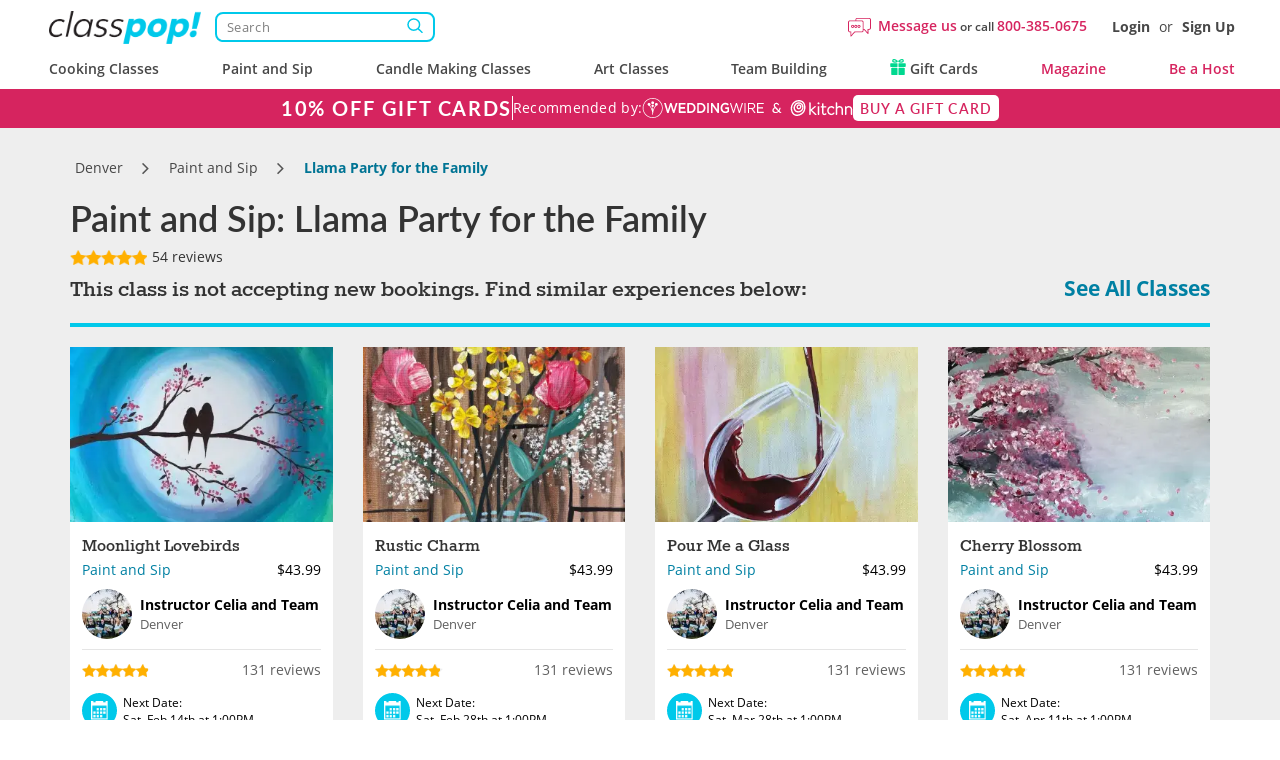

--- FILE ---
content_type: text/html; charset=UTF-8
request_url: https://www.classpop.com/paint-and-sip/8975/llama-party-for-the-family
body_size: 40283
content:
<!DOCTYPE html>
<html lang="en-us">
    <head>
            <title>Paint and Sip - Llama Party for the Family - Denver | Classpop! </title>
        <meta name="description" content="Bring the family along for a fun-filled paint and sip session. You&#039;ll each get to recreate a customizable llama on canvas for the perfect family room decor! Wit...">
    <meta charset="utf-8">
    <meta name="viewport" content="width=device-width, initial-scale=1, maximum-scale=5.0, user-scalable=yes">
    <meta http-equiv="X-UA-Compatible" content="IE=edge">
        <meta name="robots" content="noodp, noydir">
        <meta name="theme-color" content="#D7416D">
    <meta name="csrf-token" content="2mvNN0MN2wXfG5uBYklKmyxhmRKjFpYlok0nD83V">
    <link href="https://res.cloudinary.com" rel="preconnect">
    <link href="https://cdn-cookieyes.com" rel="preconnect">

    <link rel="canonical" href="https://www.classpop.com/paint-and-sip/8975/llama-party-for-the-family">
                                                        <link fetchpriority="high" rel="preload" href="https://res.cloudinary.com/hz3gmuqw6/image/upload/c_lpad,h_539,q_60,w_718/v1/goldenapron/63c044cf75a6d.jpg" as="image">
                                                        
    <meta property="fb:app_id" content="322919938601487" /> 
<meta property="og:site_name" content="Classpop!"/>
<meta property="og:title" content="Paint and Sip: Llama Party for the Family"/>
<meta property="og:description" content="Bring the family along for a fun-filled paint and sip session. You&#039;ll each get to recreate a customizable llama on canvas for the perfect family room decor! Wit..."/>
<meta property="og:image" content="https://res.cloudinary.com/hz3gmuqw6/image/upload/c_fill,f_auto,h_539,q_60,w_718/v1/goldenapron/63c044cf75a6d.jpg"/>
<meta property="og:image:width" content="718"/>
<meta property="og:image:height" content="539"/>
<meta property="og:url" content="https://www.classpop.com/paint-and-sip/8975/llama-party-for-the-family"/>
<meta property="og:type" content="website"/>    <link rel="shortcut icon" href="https://www.classpop.com/favicon.ico?v=3" />
    <link rel="apple-touch-icon" sizes="180x180" href="/assets/images/apple-icon-new-180x180.png">
    <link rel="apple-touch-icon" sizes="57x57" href="/assets/images/apple-icon-new-57x57px.png" />
    <link rel="apple-touch-icon" sizes="72x72" href="/assets/images/apple-icon-new-72x72px.png" />
    <link rel="apple-touch-icon" sizes="114x114" href="/assets/images/apple-icon-new-114x114px.png" />
    <link rel="apple-touch-icon" sizes="144x144" href="/assets/images/apple-icon-new-144x144px.png" />
    <link rel="preload" href="https://res.cloudinary.com/hz3gmuqw6/raw/upload/v1714125126/classpop/fonts/Lato-regular.woff2" as="font" type="font/woff" crossorigin/>
    <link rel="preload" href="https://res.cloudinary.com/hz3gmuqw6/raw/upload/v1714124997/classpop/fonts/open-sans.woff2" as="font" type="font/woff" crossorigin/>
                        <link rel="stylesheet" href="/assets/css/style.css?v=1767771910"/>
                    <style>
        .contacts,
        .flex-container {
            display: grid;
            grid-template-columns: 1fr 1fr;
            column-gap: 10px;
        }

        .contacts {
            grid-template-columns: 1fr 1fr 1fr;
        }

        .contacts .contact-request__button {
            margin: 0;
        }

        .private_text{
            margin-top:15px;
        }

        .contact-request__button {
            font: 500 12px/16px 'Open Sans';
            text-align: center;
            letter-spacing: 0.03em;
            height: 32px;
            margin-bottom: 10px;
            border: 1.5px solid #CCCCCC;
            border-radius: 10px;
            background: #FFFFFF;
            color: #474747;
            transition: border-color 400ms, color 400ms;
        }

        .contact-request__button:hover {
            border-color: #D95980;
        }

        .contact-request__button--selected {
            color: #D6245F;
            border-color: #D6245F;
        }

        .contact-request__button--selected:hover {
            border-color: #D95980;
        }

        .go-to-main:hover {
            cursor: pointer;
        }
    </style>
    <style>
        .breadcrumb li.breadcrumb-arrow{
            width: 18px;
        }
        .venue-note {
            padding: 15px 0 0 0;
            font-size: 18px;
            font-weight: 600;
        }
        .panel .panel-navbar a.active, .panel .panel-navbar a:hover, .panel .panel-navbar a:focus{
            color: #D6245F;
        }
        .cat-page-reviews__review-images {
            margin-top: 16px;
            display: flex;
            flex-wrap: wrap;
            gap: 16px;
        }
        .cat-page-reviews__review-photo {
            display: block;
            width: 104px;
            height: 104px;
        }
        .cat-page-reviews__review-photo img {
            width: 100%;
            height: 100%;
            object-fit: cover;
            border-radius: 10px;
        }
        @media(min-width: 1200px) {body{padding-top: 128px;}#banner-custom{top:88px;}}
        
        .dual-markets-title {
            margin-bottom: 10px;
            font-weight: 600;
        }
        .dual-markets-locations a {
            display:block;
            border-bottom: 1px solid #ccc;
            text-decoration: none;
            padding: 7px 15px;
            position: relative;
            color: #D6245F;
        }
        .dual-markets-locations a svg {
            vertical-align: -2px;
        }
        .dual-markets-locations a:after {
            position: absolute;
            right:0px;
            top:50%;
            margin-top: -10px;
            content:"\f105";
            font-family: "FontAwesome";
        }
        .dual-markets-locations a:last-child {
            border-bottom: 0px;
        }
        .gm-style-iw-chr{
            height: 30px;
        }
                    </style>
    <script type="text/javascript">
        var gmaps_key = "AIzaSyA277EzUhyaaipmZy9__t3vscU6QWyxcJI";
        var current_country = "usa";
        window.dataLayer = window.dataLayer || [];
                function gtag(){dataLayer.push(arguments);}
        gtag("consent", "default", {
            ad_storage: "denied",
            ad_user_data: "denied",
            ad_personalization: "denied",
            analytics_storage: "denied",
            functionality_storage: "denied",
            personalization_storage: "denied",
            security_storage: "granted",
            wait_for_update: 2000,
            region: ['AT', 'BE', 'BG', 'CY', 'CZ', 'DE', 'DK', 'EE', 'ES', 'FI', 'FR', 'GB', 'GR', 'HR', 'HU', 'IE', 'IS', 'IT', 'LI', 'LT', 'LU', 'LV', 'MT', 'NL', 'NO', 'PL', 'PT', 'RO', 'SE', 'SI', 'SK', 'UA', "UK", "CH"]
        });
        gtag("set", "ads_data_redaction", true);
        gtag("set", "url_passthrough", true);
    </script>
        <!-- End Google Analytics -->
            <meta name="google-site-verification" content="s0EUptwTeqVJQn8fqh4GR6BLF0nU2Q1DT956tcdOBZg" />
                            <!-- Google Tag Manager -->
            <script>window.addEventListener("load", function(ev){(function(w,d,s,l,i){w[l]=w[l]||[];w[l].push({'gtm.start':
                        new Date().getTime(),event:'gtm.js'});var f=d.getElementsByTagName(s)[0],
                    j=d.createElement(s),dl=l!='dataLayer'?'&l='+l:'';j.async=true;j.src=
                    'https://www.googletagmanager.com/gtm.js?id='+i+dl;f.parentNode.insertBefore(j,f);
                })(window,document,'script','dataLayer','GTM-MFFWH4J');});</script>
            <!-- End Google Tag Manager -->
                <script>
        function etrack(category, action, label, value, send_to) {
            window.dataLayer = window.dataLayer || [];
            dataLayer.push({
                'event' : "OLD " + action,
                'event_category' : category,
                'event_label': label,
                'is_custom_tracking': 'old'
            });
        }

        function awtrack(slug, data) {
            return false;
            data = data || {};
            if(typeof gtag != 'undefined' && typeof AW_TRACKING_CODE != 'undefined') {
                data.send_to = AW_TRACKING_CODE+'/'+slug;
                gtag('event', 'conversion', data);
            } else {
                console.log('AdWords conversion tracking');
            }
        }

        function gtmTrack(category, action, label){
            window.dataLayer = window.dataLayer || [];
            dataLayer.push({
                'event' : action,
                'event_category' : category,
                'event_label': label,
                'is_custom_tracking': 'y'
            });
        }
    </script>
        </head>
    <body data-type="wb" class="   " data-region-code="">
        <div id="content-main">
            <div class="hidden">
    <svg xmlns="http://www.w3.org/2000/svg" xmlns:xlink="http://www.w3.org/1999/xlink" width="0" height="0">
                                                                            </svg>
</div>
                            <nav id="new-navbar" class="navbar navbar-default navbar-fixed-top text-bold " role="navigation">
    <div class="container header-wrapper">
        <div class='header-top-section'>
            <div class="navbar-logo">
                <a href="#" class="mobile-menu-toggle" title="Menu">
                    <div></div>
                    <div></div>
                    <div></div>
                </a>
                <a href="https://www.classpop.com">
                    <img width="160" src="https://res.cloudinary.com/hz3gmuqw6/image/upload/f_auto,q_auto/v1584958565/classpop/Group_2_2x" alt="Classpop! Thousands of cooking classes, paint and sip events, team building activities & more">
                </a>

                <div class='search-nav-wrapper'>
                    <form action='https://www.classpop.com/search'>
                        <input type='hidden' name='type' value=''>
                        <div class="__relative">
                            <input class="search-nav-input" aria-label="Search" autocomplete="off" type='text' name='s' value='' placeholder='Search'>
                            <span class="search-nav-input--btn"></span>
                        </div>
                    </form>
                </div>
            </div>
            <div class="navbar-right-section">
                <div class="mobile-icons visible-xs">
                    <div class="mob-search-field">
                        <svg width='19' height="17" role="img" style="vertical-align: middle;"><use href="/assets/images/svg_sprite.svg?v=1#svg_icon_search" xlink:href="/assets/images/svg_sprite.svg?v=1#svg_icon_search"></use></svg>
                    </div>
                    <a href="https://www.classpop.com/contact" aria-label="Message Us">
                        <span style="display: none !important;">Message Us</span>
                        <svg width='22' height="22" role="img" style="vertical-align: middle;"><use href="/assets/images/svg_sprite.svg?v=1#svg_icon_message" xlink:href="/assets/images/svg_sprite.svg?v=1#svg_icon_message"></use></svg>
                    </a>
                                        <a href="#" data-toggle="modal" data-target="#modal-login" aria-label="Login">
                        <span style="display: none !important;">Login</span>
                        <svg width='19' height="19" role="img" style="vertical-align: middle;"><use href="/assets/images/svg_sprite.svg?v=1#svg_icon_login" xlink:href="/assets/images/svg_sprite.svg?v=1#svg_icon_login"></use></svg>
                    </a>
                                    </div>
                                <div class='navbar-questions hidden-xs'>
                    <svg width='23' height="23" role="img" style="margin-right: 7px;"><use href="/assets/images/svg_sprite.svg?v=1#svg_icon_message" xlink:href="/assets/images/svg_sprite.svg?v=1#svg_icon_message"></use></svg>
                    <div class="message-us" style="line-height: 38px;">
                        <a href="https://www.classpop.com/contact">Message us</a>
                        or call
                        <a href="tel:+1800-385-0675">800-385-0675</a>
                    </div>
                </div>
                <div class='navbar-user hidden-xs'>
                                        <a href="#" data-toggle="modal" data-target="#modal-login">Login</a> <span>or</span> <a href="#" data-toggle="modal" data-target="#modal-signup">Sign Up</a>
                                    </div>
            </div>
        </div>
        <div class="navbar-menu">
            <ul id="main-menu" class="short-items-list usa">
                                <li class="top-level has-items">
                    <i class="mobile-next-level"></i>
                    <a href="#">Cooking Classes</a>
                    <div class="menu-level menu-first-level menu-cc">
                        <ul>
                            <li class='search-menu-box'><input type="text" class='search-menu' aria-label="Search cities" placeholder='Search cities'></li>
                                                            
                                                                                                                                                                                                                                            <li class='hidden only-searchable'>
                                            <a data-href="https://www.classpop.com/albuquerque/cooking-classes">Albuquerque</a>
                                        </li>
                                                                    
                                                                                                                                                                                                                                            <li class='hidden only-searchable'>
                                            <a data-href="https://www.classpop.com/ann-arbor/cooking-classes">Ann Arbor</a>
                                        </li>
                                                                    
                                                                                                                                                                
                                                                                                                                                                                                                                            <li class='hidden only-searchable'>
                                            <a data-href="https://www.classpop.com/asheville/cooking-classes">Asheville</a>
                                        </li>
                                                                    
                                                                                                                                                                                                    
                                                                                <li>
                                            <a href="https://www.classpop.com/atlanta/cooking-classes">Atlanta</a>
                                        </li>
                                                                                                            
                                                                                                                                                        <li class='hidden only-searchable subarea--link'>
                                                <a data-href="https://www.classpop.com/buckhead/cooking-classes">Buckhead</a>
                                            </li>
                                                                                                                                                                                                            
                                                                                <li>
                                            <a href="https://www.classpop.com/austin/cooking-classes">Austin</a>
                                        </li>
                                                                                                            
                                                                                                                                                                                                                                            <li class='hidden only-searchable'>
                                            <a data-href="https://www.classpop.com/baltimore/cooking-classes">Baltimore</a>
                                        </li>
                                                                    
                                                                                                                                                                                                                                            <li class='hidden only-searchable'>
                                            <a data-href="https://www.classpop.com/baton-rouge/cooking-classes">Baton Rouge</a>
                                        </li>
                                                                    
                                                                                                                                                                                                    
                                                                                <li>
                                            <a href="https://www.classpop.com/bay-area/cooking-classes">Bay Area</a>
                                        </li>
                                                                                    <li>
                                                <a href="https://www.classpop.com/san-francisco/cooking-classes" style="padding-left: 35px;font-weight: 500;">San Francisco</a>
                                            </li>
                                                                                                            
                                                                                                                                                                                                                                    <li class='hidden only-searchable subarea--link'>
                                                <a data-href="https://www.classpop.com/east-bay/cooking-classes">East Bay</a>
                                            </li>
                                                                                                                                                                <li class='hidden only-searchable subarea--link'>
                                                <a data-href="https://www.classpop.com/marin-county/cooking-classes">Marin County</a>
                                            </li>
                                                                                                                                                                <li class='hidden only-searchable subarea--link'>
                                                <a data-href="https://www.classpop.com/south-bay-peninsula/cooking-classes">South Bay &amp; Peninsula</a>
                                            </li>
                                                                                                                                                                                                                                                    <li class='hidden only-searchable'>
                                            <a data-href="https://www.classpop.com/boca-raton/cooking-classes">Boca Raton</a>
                                        </li>
                                                                    
                                                                                                                                                                                                                                            <li class='hidden only-searchable'>
                                            <a data-href="https://www.classpop.com/boise/cooking-classes">Boise</a>
                                        </li>
                                                                    
                                                                                                                                                                                                    
                                                                                <li>
                                            <a href="https://www.classpop.com/boston/cooking-classes">Boston</a>
                                        </li>
                                                                                                            
                                                                                                                                                        <li class='hidden only-searchable subarea--link'>
                                                <a data-href="https://www.classpop.com/cambridge/cooking-classes">Cambridge</a>
                                            </li>
                                                                                                                                                                <li class='hidden only-searchable subarea--link'>
                                                <a data-href="https://www.classpop.com/boston-proper/cooking-classes">Boston Proper</a>
                                            </li>
                                                                                                                                                                <li class='hidden only-searchable subarea--link'>
                                                <a data-href="https://www.classpop.com/newton/cooking-classes">Newton</a>
                                            </li>
                                                                                                                                                                                                                                                    <li class='hidden only-searchable'>
                                            <a data-href="https://www.classpop.com/boulder/cooking-classes">Boulder</a>
                                        </li>
                                                                    
                                                                                                                                                                
                                                                                                                                                                                                                                            <li class='hidden only-searchable'>
                                            <a data-href="https://www.classpop.com/charleston/cooking-classes">Charleston</a>
                                        </li>
                                                                    
                                                                                                                                                                                                    
                                                                                <li>
                                            <a href="https://www.classpop.com/charlotte/cooking-classes">Charlotte</a>
                                        </li>
                                                                                                            
                                                                                                                                                                                                                                            <li class='hidden only-searchable'>
                                            <a data-href="https://www.classpop.com/chattanooga/cooking-classes">Chattanooga</a>
                                        </li>
                                                                    
                                                                                                                                                                                                    
                                                                                <li>
                                            <a href="https://www.classpop.com/chicago/cooking-classes">Chicago</a>
                                        </li>
                                                                                                            
                                                                                                                                                                                                                                    <li class='hidden only-searchable subarea--link'>
                                                <a data-href="https://www.classpop.com/downtown-chicago/cooking-classes">Downtown Chicago</a>
                                            </li>
                                                                                                                                                                <li class='hidden only-searchable subarea--link'>
                                                <a data-href="https://www.classpop.com/north-chicago/cooking-classes">Northern Suburbs</a>
                                            </li>
                                                                                                                                                                        
                                                                                                                                                                                                                                            <li class='hidden only-searchable'>
                                            <a data-href="https://www.classpop.com/cleveland/cooking-classes">Cleveland</a>
                                        </li>
                                                                    
                                                                                                                                                                                                                                            <li class='hidden only-searchable'>
                                            <a data-href="https://www.classpop.com/colorado-springs/cooking-classes">Colorado Springs</a>
                                        </li>
                                                                    
                                                                                                                                                                
                                                                                                                                                                                                    
                                                                                <li>
                                            <a href="https://www.classpop.com/dallas/cooking-classes">Dallas</a>
                                        </li>
                                                                                                            
                                                                                                                                                                
                                                                                                                                                                                                    
                                                                                <li>
                                            <a href="https://www.classpop.com/denver/cooking-classes">Denver</a>
                                        </li>
                                                                                                            
                                                                                                                                                                
                                                                                                                                                                                                                                            <li class='hidden only-searchable'>
                                            <a data-href="https://www.classpop.com/detroit/cooking-classes">Detroit</a>
                                        </li>
                                                                    
                                                                                                                                                                
                                                                                                                                                                
                                                                                                                                                                
                                                                                                                                                                
                                                                                                                                                                                                                                            <li class='hidden only-searchable'>
                                            <a data-href="https://www.classpop.com/fort-lauderdale/cooking-classes">Fort Lauderdale</a>
                                        </li>
                                                                    
                                                                                                                                                                                                                                            <li class='hidden only-searchable'>
                                            <a data-href="https://www.classpop.com/fort-worth/cooking-classes">Fort Worth</a>
                                        </li>
                                                                    
                                                                                                                                                                
                                                                                                                                                                
                                                                                                                                                                                                                                            <li class='hidden only-searchable'>
                                            <a data-href="https://www.classpop.com/glendale-az/cooking-classes">Glendale, AZ</a>
                                        </li>
                                                                    
                                                                                                                                                                                                                                            <li class='hidden only-searchable'>
                                            <a data-href="https://www.classpop.com/grand-rapids/cooking-classes">Grand Rapids</a>
                                        </li>
                                                                    
                                                                                                                                                                                                    
                                                                                <li>
                                            <a href="https://www.classpop.com/houston/cooking-classes">Houston</a>
                                        </li>
                                                                                                            
                                                                                                                                                                
                                                                                                                                                                                                                                            <li class='hidden only-searchable'>
                                            <a data-href="https://www.classpop.com/indianapolis/cooking-classes">Indianapolis</a>
                                        </li>
                                                                    
                                                                                                                                                                                                                                            <li class='hidden only-searchable'>
                                            <a data-href="https://www.classpop.com/jacksonville/cooking-classes">Jacksonville</a>
                                        </li>
                                                                    
                                                                                                                                                                                                                                            <li class='hidden only-searchable'>
                                            <a data-href="https://www.classpop.com/kansas-city/cooking-classes">Kansas City</a>
                                        </li>
                                                                    
                                                                                                                                                                
                                                                                                                                                                                                                                            <li class='hidden only-searchable'>
                                            <a data-href="https://www.classpop.com/las-vegas/cooking-classes">Las Vegas</a>
                                        </li>
                                                                    
                                                                                                                                                                
                                                                                                                                                                                                    
                                                                                <li>
                                            <a href="https://www.classpop.com/los-angeles/cooking-classes">Los Angeles</a>
                                        </li>
                                                                                                            
                                                                                                                                                        <li class='hidden only-searchable subarea--link'>
                                                <a data-href="https://www.classpop.com/pasadena/cooking-classes">Pasadena</a>
                                            </li>
                                                                                                                                                                <li class='hidden only-searchable subarea--link'>
                                                <a data-href="https://www.classpop.com/mid-city-area/cooking-classes">Mid-City Area</a>
                                            </li>
                                                                                                                                                                <li class='hidden only-searchable subarea--link'>
                                                <a data-href="https://www.classpop.com/hollywood-area/cooking-classes">Hollywood Area</a>
                                            </li>
                                                                                                                                                                <li class='hidden only-searchable subarea--link'>
                                                <a data-href="https://www.classpop.com/santa-monica/cooking-classes">Santa Monica</a>
                                            </li>
                                                                                                                                                                <li class='hidden only-searchable subarea--link'>
                                                <a data-href="https://www.classpop.com/culver-city/cooking-classes">Culver City</a>
                                            </li>
                                                                                                                                                                <li class='hidden only-searchable subarea--link'>
                                                <a data-href="https://www.classpop.com/west-los-angeles/cooking-classes">West Los Angeles</a>
                                            </li>
                                                                                                                                                                <li class='hidden only-searchable subarea--link'>
                                                <a data-href="https://www.classpop.com/south-bay-los-angeles/cooking-classes">South Bay Los Angeles</a>
                                            </li>
                                                                                                                                                                <li class='hidden only-searchable subarea--link'>
                                                <a data-href="https://www.classpop.com/san-fernando-valley/cooking-classes">San Fernando Valley</a>
                                            </li>
                                                                                                                                                                <li class='hidden only-searchable subarea--link'>
                                                <a data-href="https://www.classpop.com/downtown-los-angeles/cooking-classes">Downtown Los Angeles</a>
                                            </li>
                                                                                                                                                                                                                                                                                                                                <li class='hidden only-searchable'>
                                            <a data-href="https://www.classpop.com/louisville/cooking-classes">Louisville</a>
                                        </li>
                                                                    
                                                                                                                                                                                                                                            <li class='hidden only-searchable'>
                                            <a data-href="https://www.classpop.com/memphis/cooking-classes">Memphis</a>
                                        </li>
                                                                    
                                                                                                                                                                                                    
                                                                                <li>
                                            <a href="https://www.classpop.com/miami/cooking-classes">Miami</a>
                                        </li>
                                                                                                            
                                                                                                                                                                                                                                            <li class='hidden only-searchable'>
                                            <a data-href="https://www.classpop.com/milwaukee/cooking-classes">Milwaukee</a>
                                        </li>
                                                                    
                                                                                                                                                                                                    
                                                                                <li>
                                            <a href="https://www.classpop.com/minneapolis/cooking-classes">Minneapolis</a>
                                        </li>
                                                                                                            
                                                                                                                                                                
                                                                                                                                                                                                                                            <li class='hidden only-searchable'>
                                            <a data-href="https://www.classpop.com/naperville/cooking-classes">Naperville</a>
                                        </li>
                                                                    
                                                                                                                                                                                                    
                                                                                <li>
                                            <a href="https://www.classpop.com/nashville/cooking-classes">Nashville</a>
                                        </li>
                                                                                                            
                                                                                                                                                                
                                                                                                                                                                                                                                            <li class='hidden only-searchable'>
                                            <a data-href="https://www.classpop.com/new-jersey/cooking-classes">New Jersey</a>
                                        </li>
                                                                    
                                                                                                                                                                                                                                                                                                                                                                                            <li class='hidden only-searchable subarea--link'>
                                                <a data-href="https://www.classpop.com/jersey-city/cooking-classes">Jersey City</a>
                                            </li>
                                                                                                                                                                                                            
                                                                                <li>
                                            <a href="https://www.classpop.com/new-orleans/cooking-classes">New Orleans</a>
                                        </li>
                                                                                                            
                                                                                                                                                                
                                                                                                                                                                                                    
                                                                                <li>
                                            <a href="https://www.classpop.com/nyc/cooking-classes">NYC</a>
                                        </li>
                                                                                                            
                                                                                                                                                        <li class='hidden only-searchable subarea--link'>
                                                <a data-href="https://www.classpop.com/brooklyn/cooking-classes">Brooklyn</a>
                                            </li>
                                                                                                                                                                <li class='hidden only-searchable subarea--link'>
                                                <a data-href="https://www.classpop.com/manhattan/cooking-classes">Manhattan</a>
                                            </li>
                                                                                                                                                                <li class='hidden only-searchable subarea--link'>
                                                <a data-href="https://www.classpop.com/queens/cooking-classes">Queens</a>
                                            </li>
                                                                                                                                                                                                                                                                                                                                                                                                            
                                                                                                                                                                
                                                                                                                                                                
                                                                                                                                                                                                                                            <li class='hidden only-searchable'>
                                            <a data-href="https://www.classpop.com/orange-county/cooking-classes">Orange County</a>
                                        </li>
                                                                    
                                                                                                                                                        <li class='hidden only-searchable subarea--link'>
                                                <a data-href="https://www.classpop.com/huntington-beach/cooking-classes">Huntington Beach</a>
                                            </li>
                                                                                                                                                                <li class='hidden only-searchable subarea--link'>
                                                <a data-href="https://www.classpop.com/newport-beach/cooking-classes">Newport Beach</a>
                                            </li>
                                                                                                                                                                <li class='hidden only-searchable subarea--link'>
                                                <a data-href="https://www.classpop.com/irvine/cooking-classes">Irvine</a>
                                            </li>
                                                                                                                                                                <li class='hidden only-searchable subarea--link'>
                                                <a data-href="https://www.classpop.com/costa-mesa/cooking-classes">Costa Mesa</a>
                                            </li>
                                                                                                                                                                                                                                                    <li class='hidden only-searchable'>
                                            <a data-href="https://www.classpop.com/orlando/cooking-classes">Orlando</a>
                                        </li>
                                                                    
                                                                                                                                                                
                                                                                                                                                                                                    
                                                                                <li>
                                            <a href="https://www.classpop.com/philadelphia/cooking-classes">Philadelphia</a>
                                        </li>
                                                                                                            
                                                                                                                                                                                                                                            <li class='hidden only-searchable'>
                                            <a data-href="https://www.classpop.com/phoenix/cooking-classes">Phoenix</a>
                                        </li>
                                                                    
                                                                                                                                                                                                                                                                                                                        <li class='hidden only-searchable'>
                                            <a data-href="https://www.classpop.com/pittsburgh/cooking-classes">Pittsburgh</a>
                                        </li>
                                                                    
                                                                                                                                                                                                    
                                                                                <li>
                                            <a href="https://www.classpop.com/portland/cooking-classes">Portland</a>
                                        </li>
                                                                                                            
                                                                                                                                                                                                                                            <li class='hidden only-searchable'>
                                            <a data-href="https://www.classpop.com/raleigh/cooking-classes">Raleigh</a>
                                        </li>
                                                                    
                                                                                                                                                                                                                                            <li class='hidden only-searchable'>
                                            <a data-href="https://www.classpop.com/reno/cooking-classes">Reno</a>
                                        </li>
                                                                    
                                                                                                                                                                                                                                            <li class='hidden only-searchable'>
                                            <a data-href="https://www.classpop.com/sacramento/cooking-classes">Sacramento</a>
                                        </li>
                                                                    
                                                                                                                                                                                                                                            <li class='hidden only-searchable'>
                                            <a data-href="https://www.classpop.com/salt-lake-city/cooking-classes">Salt Lake City</a>
                                        </li>
                                                                    
                                                                                                                                                                                                                                            <li class='hidden only-searchable'>
                                            <a data-href="https://www.classpop.com/san-antonio/cooking-classes">San Antonio</a>
                                        </li>
                                                                    
                                                                                                                                                                                                    
                                                                                <li>
                                            <a href="https://www.classpop.com/san-diego/cooking-classes">San Diego</a>
                                        </li>
                                                                                                            
                                                                                                                                                        <li class='hidden only-searchable subarea--link'>
                                                <a data-href="https://www.classpop.com/downtown-san-diego/cooking-classes">Downtown San Diego</a>
                                            </li>
                                                                                                                                                                <li class='hidden only-searchable subarea--link'>
                                                <a data-href="https://www.classpop.com/carlsbad-oceanside/cooking-classes">Carlsbad &amp; Oceanside</a>
                                            </li>
                                                                                                                                                                <li class='hidden only-searchable subarea--link'>
                                                <a data-href="https://www.classpop.com/east-san-diego/cooking-classes">East San Diego</a>
                                            </li>
                                                                                                                                                                <li class='hidden only-searchable subarea--link'>
                                                <a data-href="https://www.classpop.com/la-jolla-pacific-beach/cooking-classes">La Jolla &amp; Pacific Beach</a>
                                            </li>
                                                                                                                                                                                                            
                                                                                                                                                     <li class='hidden only-searchable'>
                                            <a data-href="https://www.classpop.com/san-jose/cooking-classes">San Jose</a>
                                        </li>
                                                                    
                                                                                                                                                                                                                                            <li class='hidden only-searchable'>
                                            <a data-href="https://www.classpop.com/santa-barbara/cooking-classes">Santa Barbara</a>
                                        </li>
                                                                    
                                                                                                                                                                
                                                                                                                                                                
                                                                                                                                                                
                                                                                                                                                                                                                                            <li class='hidden only-searchable'>
                                            <a data-href="https://www.classpop.com/scottsdale/cooking-classes">Scottsdale</a>
                                        </li>
                                                                    
                                                                                                                                                                                                                                            <li class='hidden only-searchable'>
                                            <a data-href="https://www.classpop.com/seattle/cooking-classes">Seattle</a>
                                        </li>
                                                                    
                                                                                                                                                                                                                                    <li class='hidden only-searchable subarea--link'>
                                                <a data-href="https://www.classpop.com/downtown-seattle/cooking-classes">Downtown Seattle</a>
                                            </li>
                                                                                                                                                                <li class='hidden only-searchable subarea--link'>
                                                <a data-href="https://www.classpop.com/west-seattle/cooking-classes">West Seattle</a>
                                            </li>
                                                                                                                                                                                                                                            <li class='hidden only-searchable subarea--link'>
                                                <a data-href="https://www.classpop.com/south-seattle/cooking-classes">South Seattle</a>
                                            </li>
                                                                                                                                                                        
                                                                                                                                                                
                                                                                                                                                                                                                                            <li class='hidden only-searchable'>
                                            <a data-href="https://www.classpop.com/st-louis/cooking-classes">St. Louis</a>
                                        </li>
                                                                    
                                                                                                                                                                                                                                            <li class='hidden only-searchable'>
                                            <a data-href="https://www.classpop.com/st-petersburg/cooking-classes">St. Petersburg</a>
                                        </li>
                                                                    
                                                                                                                                                                                                                                            <li class='hidden only-searchable'>
                                            <a data-href="https://www.classpop.com/tampa/cooking-classes">Tampa</a>
                                        </li>
                                                                    
                                                                                                                                                                
                                                                                                                                                                                                                                            <li class='hidden only-searchable'>
                                            <a data-href="https://www.classpop.com/tucson/cooking-classes">Tucson</a>
                                        </li>
                                                                    
                                                                                                                                                                
                                                                                                                                                                                                    
                                                                                <li>
                                            <a href="https://www.classpop.com/washington-dc/cooking-classes">Washington, D.C.</a>
                                        </li>
                                                                                                            
                                                                                                                                                        <li class='hidden only-searchable subarea--link'>
                                                <a data-href="https://www.classpop.com/dc/cooking-classes">DC</a>
                                            </li>
                                                                                                                                                                <li class='hidden only-searchable subarea--link'>
                                                <a data-href="https://www.classpop.com/northern-virginia/cooking-classes">Northern Virginia</a>
                                            </li>
                                                                                                                                                                                                                                            <li class='hidden only-searchable subarea--link'>
                                                <a data-href="https://www.classpop.com/montgomery-county/cooking-classes">Montgomery County</a>
                                            </li>
                                                                                                                                                                <li class='hidden only-searchable subarea--link'>
                                                <a data-href="https://www.classpop.com/prince-georges-county/cooking-classes">Prince George&#039;s County</a>
                                            </li>
                                                                                                                                                                                                                                            <li class='hidden only-searchable subarea--link'>
                                                <a data-href="https://www.classpop.com/anne-arundel-county/cooking-classes">Anne Arundel County</a>
                                            </li>
                                                                                                                                                                                                                                                    <li class='hidden only-searchable'>
                                            <a data-href="https://www.classpop.com/west-palm-beach/cooking-classes">West Palm Beach</a>
                                        </li>
                                                                    
                                                                                                                                                                
                                                                                                                                                                                                                                                                                            <li class='hidden only-searchable'>
                                        <a style="font-weight: 500;" data-href="https://www.classpop.com/es/barcelona/cooking-classes">Barcelona</a>
                                    </li>
                                                                                                                                                                                            <li class='hidden only-searchable'>
                                        <a style="font-weight: 500;" data-href="https://www.classpop.com/uk/birmingham/cooking-classes">Birmingham</a>
                                    </li>
                                                                                                                                <li class='hidden only-searchable'>
                                        <a style="font-weight: 500;" data-href="https://www.classpop.com/it/bologna/cooking-classes">Bologna</a>
                                    </li>
                                                                                                                                                                                                                                                        <li class='hidden only-searchable'>
                                        <a style="font-weight: 500;" data-href="https://www.classpop.com/ca/calgary/cooking-classes">Calgary</a>
                                    </li>
                                                                                                                                <li class='hidden only-searchable'>
                                        <a style="font-weight: 500;" data-href="https://www.classpop.com/mx/cancun/cooking-classes">Cancun</a>
                                    </li>
                                                                                                                                <li class='hidden only-searchable'>
                                        <a style="font-weight: 500;" data-href="https://www.classpop.com/ae/dubai/cooking-classes">Dubai</a>
                                    </li>
                                                                                                                                <li class='hidden only-searchable'>
                                        <a style="font-weight: 500;" data-href="https://www.classpop.com/uk/edinburgh/cooking-classes">Edinburgh</a>
                                    </li>
                                                                                                                                <li class='hidden only-searchable'>
                                        <a style="font-weight: 500;" data-href="https://www.classpop.com/ca/edmonton/cooking-classes">Edmonton</a>
                                    </li>
                                                                                                                                <li class='hidden only-searchable'>
                                        <a style="font-weight: 500;" data-href="https://www.classpop.com/it/florence/cooking-classes">Florence</a>
                                    </li>
                                                                                                                                                                                            <li class='hidden only-searchable'>
                                        <a style="font-weight: 500;" data-href="https://www.classpop.com/ca/hamilton/cooking-classes">Hamilton</a>
                                    </li>
                                                                                                                                                                                                                                                        <li class='hidden only-searchable'>
                                        <a style="font-weight: 500;" data-href="https://www.classpop.com/pt/lisbon/cooking-classes">Lisbon</a>
                                    </li>
                                                                                                                                                                                            <li class='hidden only-searchable'>
                                        <a style="font-weight: 500;" data-href="https://www.classpop.com/uk/london/cooking-classes">London</a>
                                    </li>
                                                                                                                                                                                            <li class='hidden only-searchable'>
                                        <a style="font-weight: 500;" data-href="https://www.classpop.com/es/madrid/cooking-classes">Madrid</a>
                                    </li>
                                                                                                                                <li class='hidden only-searchable'>
                                        <a style="font-weight: 500;" data-href="https://www.classpop.com/uk/manchester/cooking-classes">Manchester</a>
                                    </li>
                                                                                                                                <li class='hidden only-searchable'>
                                        <a style="font-weight: 500;" data-href="https://www.classpop.com/au/melbourne/cooking-classes">Melbourne</a>
                                    </li>
                                                                                                                                <li class='hidden only-searchable'>
                                        <a style="font-weight: 500;" data-href="https://www.classpop.com/mx/mexico-city/cooking-classes">Mexico City</a>
                                    </li>
                                                                                                                                <li class='hidden only-searchable'>
                                        <a style="font-weight: 500;" data-href="https://www.classpop.com/it/milan/cooking-classes">Milan</a>
                                    </li>
                                                                                                                                <li class='hidden only-searchable'>
                                        <a style="font-weight: 500;" data-href="https://www.classpop.com/ca/mississauga/cooking-classes">Mississauga</a>
                                    </li>
                                                                                                                                                                                                                                                        <li class='hidden only-searchable'>
                                        <a style="font-weight: 500;" data-href="https://www.classpop.com/ca/ottawa/cooking-classes">Ottawa</a>
                                    </li>
                                                                                                                                <li class='hidden only-searchable'>
                                        <a style="font-weight: 500;" data-href="https://www.classpop.com/fr/paris/cooking-classes">Paris</a>
                                    </li>
                                                                                                                                <li class='hidden only-searchable'>
                                        <a style="font-weight: 500;" data-href="https://www.classpop.com/mx/playa-del-carmen/cooking-classes">Playa Del Carmen</a>
                                    </li>
                                                                                                                                                                                            <li class='hidden only-searchable'>
                                        <a style="font-weight: 500;" data-href="https://www.classpop.com/ca/richmond/cooking-classes">Richmond</a>
                                    </li>
                                                                                                                                <li class='hidden only-searchable'>
                                        <a style="font-weight: 500;" data-href="https://www.classpop.com/it/rome/cooking-classes">Rome</a>
                                    </li>
                                                                                                                                                                                            <li class='hidden only-searchable'>
                                        <a style="font-weight: 500;" data-href="https://www.classpop.com/it/sicily/cooking-classes">Sicily</a>
                                    </li>
                                                                                                                                <li class='hidden only-searchable'>
                                        <a style="font-weight: 500;" data-href="https://www.classpop.com/it/siena/cooking-classes">Siena</a>
                                    </li>
                                                                                                                                <li class='hidden only-searchable'>
                                        <a style="font-weight: 500;" data-href="https://www.classpop.com/ca/surrey/cooking-classes">Surrey</a>
                                    </li>
                                                                                                                                <li class='hidden only-searchable'>
                                        <a style="font-weight: 500;" data-href="https://www.classpop.com/ca/toronto/cooking-classes">Toronto</a>
                                    </li>
                                                                                                                                <li class='hidden only-searchable'>
                                        <a style="font-weight: 500;" data-href="https://www.classpop.com/ca/vancouver/cooking-classes">Vancouver</a>
                                    </li>
                                                                                                                                <li class='hidden only-searchable'>
                                        <a style="font-weight: 500;" data-href="https://www.classpop.com/it/venice/cooking-classes">Venice</a>
                                    </li>
                                                                                                                                                                                    <li>
                                    <a href="https://www.classpop.com/ca">Canada</a>
                                </li>
                                <li class='hidden only-searchable'>
                                    <a href="https://www.classpop.com/uk">United Kingdom</a>
                                </li>
                                                        <li>
                                <a href="https://www.classpop.com/markets">International Markets</a>
                            </li>
                            <li>
                                <a href="https://www.classpop.com/in-person-cooking-classes-with-top-chefs" style="color:#d6245f;font-size: 14.5px;letter-spacing: 0.03em;">See All Cities</a>
                            </li>
                        </ul>
                    </div>
                </li>
                                    <li class="top-level has-items">
                        <i class="mobile-next-level"></i>
                        <a href="#">Paint and Sip</a>
                        <div class="menu-level menu-first-level menu-paint-and-sip">
                            <ul>
                                <li class='search-menu-box'><input type="text" class='search-menu' aria-label="Search cities" placeholder='Search cities'></li>
                                                                                                                                                                                                                                                                                                <li class='hidden only-searchable'>
                                                <a data-href="https://www.classpop.com/ann-arbor/paint-and-sip">Ann Arbor</a>
                                            </li>
                                                                                                                                                                                                                                    <li class='hidden only-searchable'>
                                                <a data-href="https://www.classpop.com/appleton/paint-and-sip">Appleton</a>
                                            </li>
                                                                                                                                                                                                                                                                                                        <li>
                                                <a href="https://www.classpop.com/atlanta/paint-and-sip">Atlanta</a>
                                            </li>
                                                                                                                                                                                                                                    <li class='hidden only-searchable'>
                                                <a data-href="https://www.classpop.com/austin/paint-and-sip">Austin</a>
                                            </li>
                                                                                                                                                                                                                                    <li class='hidden only-searchable'>
                                                <a data-href="https://www.classpop.com/baltimore/paint-and-sip">Baltimore</a>
                                            </li>
                                                                                                                                                                                                                                                                                                        <li class='hidden only-searchable'>
                                                <a data-href="https://www.classpop.com/bay-area/paint-and-sip">Bay Area</a>
                                            </li>
                                                                                                                                                                                                                                                                                                        <li class='hidden only-searchable'>
                                                <a data-href="https://www.classpop.com/boise/paint-and-sip">Boise</a>
                                            </li>
                                                                                                                                                                                                                                    <li class='hidden only-searchable'>
                                                <a data-href="https://www.classpop.com/boston/paint-and-sip">Boston</a>
                                            </li>
                                                                                                                                                                                                                                                                                                                                                                            <li class='hidden only-searchable'>
                                                <a data-href="https://www.classpop.com/charleston/paint-and-sip">Charleston</a>
                                            </li>
                                                                                                                                                                                                                                    <li class='hidden only-searchable'>
                                                <a data-href="https://www.classpop.com/charlotte/paint-and-sip">Charlotte</a>
                                            </li>
                                                                                                                                                                                                                                                                                                        <li>
                                                <a href="https://www.classpop.com/chicago/paint-and-sip">Chicago</a>
                                            </li>
                                                                                                                                                                                                                                    <li class='hidden only-searchable'>
                                                <a data-href="https://www.classpop.com/cincinnati/paint-and-sip">Cincinnati</a>
                                            </li>
                                                                                                                                                                                                                                    <li class='hidden only-searchable'>
                                                <a data-href="https://www.classpop.com/cleveland/paint-and-sip">Cleveland</a>
                                            </li>
                                                                                                                                                                                                                                    <li class='hidden only-searchable'>
                                                <a data-href="https://www.classpop.com/colorado-springs/paint-and-sip">Colorado Springs</a>
                                            </li>
                                                                                                                                                                                                                                    <li class='hidden only-searchable'>
                                                <a data-href="https://www.classpop.com/columbus/paint-and-sip">Columbus</a>
                                            </li>
                                                                                                                                                                                                                                    <li class='hidden only-searchable'>
                                                <a data-href="https://www.classpop.com/dallas/paint-and-sip">Dallas</a>
                                            </li>
                                                                                                                                                                                                                                    <li class='hidden only-searchable'>
                                                <a data-href="https://www.classpop.com/danville/paint-and-sip">Danville</a>
                                            </li>
                                                                                                                                                                                                                                    <li class='hidden only-searchable'>
                                                <a data-href="https://www.classpop.com/denver/paint-and-sip">Denver</a>
                                            </li>
                                                                                                                                                                                                                                                                                                        <li class='hidden only-searchable'>
                                                <a data-href="https://www.classpop.com/detroit/paint-and-sip">Detroit</a>
                                            </li>
                                                                                                                                                                                                                                    <li class='hidden only-searchable'>
                                                <a data-href="https://www.classpop.com/elk-grove/paint-and-sip">Elk Grove</a>
                                            </li>
                                                                                                                                                                                                                                    <li class='hidden only-searchable'>
                                                <a data-href="https://www.classpop.com/federal-way/paint-and-sip">Federal Way</a>
                                            </li>
                                                                                                                                                                                                                                    <li class='hidden only-searchable'>
                                                <a data-href="https://www.classpop.com/fishkill/paint-and-sip">Fishkill</a>
                                            </li>
                                                                                                                                                                                                                                                                                                        <li class='hidden only-searchable'>
                                                <a data-href="https://www.classpop.com/fort-lauderdale/paint-and-sip">Fort Lauderdale</a>
                                            </li>
                                                                                                                                                                                                                                                                                                                                                                                                                                                                                                                    <li class='hidden only-searchable'>
                                                <a data-href="https://www.classpop.com/grand-rapids/paint-and-sip">Grand Rapids</a>
                                            </li>
                                                                                                                                                                                                                                    <li class='hidden only-searchable'>
                                                <a data-href="https://www.classpop.com/houston/paint-and-sip">Houston</a>
                                            </li>
                                                                                                                                                                                                                                                                                                        <li class='hidden only-searchable'>
                                                <a data-href="https://www.classpop.com/indianapolis/paint-and-sip">Indianapolis</a>
                                            </li>
                                                                                                                                                                                                                                    <li class='hidden only-searchable'>
                                                <a data-href="https://www.classpop.com/jacksonville/paint-and-sip">Jacksonville</a>
                                            </li>
                                                                                                                                                                                                                                    <li class='hidden only-searchable'>
                                                <a data-href="https://www.classpop.com/kansas-city/paint-and-sip">Kansas City</a>
                                            </li>
                                                                                                                                                                                                                                    <li class='hidden only-searchable'>
                                                <a data-href="https://www.classpop.com/kenosha/paint-and-sip">Kenosha</a>
                                            </li>
                                                                                                                                                                                                                                    <li class='hidden only-searchable'>
                                                <a data-href="https://www.classpop.com/las-vegas/paint-and-sip">Las Vegas</a>
                                            </li>
                                                                                                                                                                                                                                                                                                        <li>
                                                <a href="https://www.classpop.com/los-angeles/paint-and-sip">Los Angeles</a>
                                            </li>
                                                                                                                                                                                                                                    <li class='hidden only-searchable'>
                                                <a data-href="https://www.classpop.com/louisville/paint-and-sip">Louisville</a>
                                            </li>
                                                                                                                                                                                                                                    <li class='hidden only-searchable'>
                                                <a data-href="https://www.classpop.com/memphis/paint-and-sip">Memphis</a>
                                            </li>
                                                                                                                                                                                                                                    <li class='hidden only-searchable'>
                                                <a data-href="https://www.classpop.com/miami/paint-and-sip">Miami</a>
                                            </li>
                                                                                                                                                                                                                                    <li class='hidden only-searchable'>
                                                <a data-href="https://www.classpop.com/milwaukee/paint-and-sip">Milwaukee</a>
                                            </li>
                                                                                                                                                                                                                                    <li class='hidden only-searchable'>
                                                <a data-href="https://www.classpop.com/minneapolis/paint-and-sip">Minneapolis</a>
                                            </li>
                                                                                                                                                                                                                                                                                                                                                                            <li class='hidden only-searchable'>
                                                <a data-href="https://www.classpop.com/nashville/paint-and-sip">Nashville</a>
                                            </li>
                                                                                                                                                                                                                                    <li class='hidden only-searchable'>
                                                <a data-href="https://www.classpop.com/new-braunfels/paint-and-sip">New Braunfels</a>
                                            </li>
                                                                                                                                                                                                                                    <li class='hidden only-searchable'>
                                                <a data-href="https://www.classpop.com/new-jersey/paint-and-sip">New Jersey</a>
                                            </li>
                                                                                                                                                                                                                                    <li class='hidden only-searchable'>
                                                <a data-href="https://www.classpop.com/new-orleans/paint-and-sip">New Orleans</a>
                                            </li>
                                                                                                                                                                                                                                    <li class='hidden only-searchable'>
                                                <a data-href="https://www.classpop.com/norfolk/paint-and-sip">Norfolk</a>
                                            </li>
                                                                                                                                                                                                                                    <li>
                                                <a href="https://www.classpop.com/nyc/paint-and-sip">NYC</a>
                                            </li>
                                                                                                                                                                                                                                    <li class='hidden only-searchable'>
                                                <a data-href="https://www.classpop.com/oklahoma-city/paint-and-sip">Oklahoma City</a>
                                            </li>
                                                                                                                                                                                                                                                                                                                                                                            <li class='hidden only-searchable'>
                                                <a data-href="https://www.classpop.com/orange-county/paint-and-sip">Orange County</a>
                                            </li>
                                                                                                                                                                                                                                    <li class='hidden only-searchable'>
                                                <a data-href="https://www.classpop.com/orlando/paint-and-sip">Orlando</a>
                                            </li>
                                                                                                                                                                                                                                                                                                        <li class='hidden only-searchable'>
                                                <a data-href="https://www.classpop.com/philadelphia/paint-and-sip">Philadelphia</a>
                                            </li>
                                                                                                                                                                                                                                    <li class='hidden only-searchable'>
                                                <a data-href="https://www.classpop.com/phoenix/paint-and-sip">Phoenix</a>
                                            </li>
                                                                                                                                                                                                                                    <li class='hidden only-searchable'>
                                                <a data-href="https://www.classpop.com/pittsburgh/paint-and-sip">Pittsburgh</a>
                                            </li>
                                                                                                                                                                                                                                    <li class='hidden only-searchable'>
                                                <a data-href="https://www.classpop.com/portland/paint-and-sip">Portland</a>
                                            </li>
                                                                                                                                                                                                                                    <li class='hidden only-searchable'>
                                                <a data-href="https://www.classpop.com/raleigh/paint-and-sip">Raleigh</a>
                                            </li>
                                                                                                                                                                                                                                                                                                        <li class='hidden only-searchable'>
                                                <a data-href="https://www.classpop.com/sacramento/paint-and-sip">Sacramento</a>
                                            </li>
                                                                                                                                                                                                                                    <li class='hidden only-searchable'>
                                                <a data-href="https://www.classpop.com/salt-lake-city/paint-and-sip">Salt Lake City</a>
                                            </li>
                                                                                                                                                                                                                                    <li class='hidden only-searchable'>
                                                <a data-href="https://www.classpop.com/san-antonio/paint-and-sip">San Antonio</a>
                                            </li>
                                                                                                                                                                                                                                    <li>
                                                <a href="https://www.classpop.com/san-diego/paint-and-sip">San Diego</a>
                                            </li>
                                                                                                                                                                                                                                    <li class='hidden only-searchable'>
                                                <a data-href="https://www.classpop.com/san-francisco/paint-and-sip">San Francisco</a>
                                            </li>
                                                                                                                                                                                                                                                                                                                                                                                                                                                                                                                                                                                        <li class='hidden only-searchable'>
                                                <a data-href="https://www.classpop.com/scottsdale/paint-and-sip">Scottsdale</a>
                                            </li>
                                                                                                                                                                                                                                    <li class='hidden only-searchable'>
                                                <a data-href="https://www.classpop.com/seattle/paint-and-sip">Seattle</a>
                                            </li>
                                                                                                                                                                                                                                                                                                                                                                                                                                                <li class='hidden only-searchable'>
                                                <a data-href="https://www.classpop.com/st-petersburg/paint-and-sip">St. Petersburg</a>
                                            </li>
                                                                                                                                                                                                                                    <li class='hidden only-searchable'>
                                                <a data-href="https://www.classpop.com/tampa/paint-and-sip">Tampa</a>
                                            </li>
                                                                                                                                                                                                                                                                                                        <li class='hidden only-searchable'>
                                                <a data-href="https://www.classpop.com/tucson/paint-and-sip">Tucson</a>
                                            </li>
                                                                                                                                                                                                                                    <li class='hidden only-searchable'>
                                                <a data-href="https://www.classpop.com/tyler/paint-and-sip">Tyler</a>
                                            </li>
                                                                                                                                                                                                                                    <li class='hidden only-searchable'>
                                                <a data-href="https://www.classpop.com/washington-dc/paint-and-sip">Washington, D.C.</a>
                                            </li>
                                                                                                                                                                                                                                    <li class='hidden only-searchable'>
                                                <a data-href="https://www.classpop.com/west-palm-beach/paint-and-sip">West Palm Beach</a>
                                            </li>
                                                                                                                                                                                                                <li>
                                    <a href="https://www.classpop.com/paint-and-sip" style="color:#d6245f;font-size: 14.5px;letter-spacing: 0.03em;">See All Cities</a>
                                </li>
                            </ul>
                        </div>
                    </li>
                                                    <li class="top-level">
                        <a href="https://www.classpop.com/candle-making-classes">Candle Making Classes</a>
                    </li>
                    
                    
                    
                    
                    
                    
                    
                    
                    
                    
                    
                    
                    
                    
                    
                    
                                                                    <li class="top-level has-items top-level--large">
                        <i class="mobile-next-level"></i>
                        <a href="#">Art Classes</a>
                        <div class="menu-level menu-first-level">
                            <ul>
                                <li>
                                    <a href="https://www.classpop.com/photography-classes">Photography Classes</a>
                                </li>
                                <li>
                                    <a href="https://www.classpop.com/pottery-classes">Pottery Classes</a>
                                </li>
                                <li>
                                    <a href="https://www.classpop.com/art-classes" style="color:#d6245f;font-size: 14.5px;letter-spacing: 0.03em;">See All Art Classes</a>
                                </li>
                            </ul>
                        </div>
                        
                        
                        
                        
                        
                        
                        
                        
                        
                        
                        
                        
                        
                        
                        
                        
                        
                        
                    </li>
                
                
                
                
                
                
                
                
                
                
                
                
                
                
                
                
                
                
                
                
                
                
                
                
                
                
                
                
                
                
                
                
                
                
                
                
                
                
                
                
                
                
                
                
                
                
                
                
                
                
                
                
                
                
                
                
                
                
                
                
                                    <li class='top-level'>
                        <a href="https://www.classpop.com/team-building-activities"> Team Building</a>
                    </li>
                                <li class='top-level'>
                    <a href="https://www.classpop.com/gift-cards"><svg style="vertical-align: text-top;" width='16' height="16" role="img"><use href="/assets/images/svg_sprite.svg?v=1#gc_icon_menu" xlink:href="/assets/images/svg_sprite.svg?v=1#gc_icon_menu"></use></svg> Gift Cards</a>
                </li>
                <li class='top-level right-menu right-position'>
                    <a href="https://www.classpop.com/magazine">Magazine</a>
                </li>
                <li class='top-level right-menu'>
                    <a href="https://www.classpop.com/be-a-host">Be a Host</a>
                </li>
                                    <li class="top-level visible-xs">
                        <a href="#" data-toggle="modal" data-target="#modal-login"><i class="fa fa-user"></i> Login</a>
                    </li>
                            </ul>
        </div>
    </div>
    <div class='search-nav-wrapper search-nav-wrapper--mobile'>
        <form action='https://www.classpop.com/search'>
            <input type='hidden' name='type' value=''>
            <div class="__relative">
                <input class="search-nav-input" aria-label="Search" autocomplete="off" type='text' name='s' value='' placeholder='Search'>
                <span class="search-nav-input--btn"></span>
            </div>
        </form>
    </div>
        </nav>
        <a
        id="banner-custom"
        class=' '
         href="https://www.classpop.com/gift-cards" onclick="etrack('Top banner', 'Click', 'Buy a gift card')"     >
                                    <div class="banner-body text-center banner-body--ten">
                    <div class="text-bold">
                        <div class="block--message">10% OFF GIFT CARDS</div>
                        <span class="block--divider"></span>
                        <span class="block--recommended">Recommended by:</span>
                        <span class="block--recommended-img"></span>
                    </div>
                    <span class="buy-gift-card">
                            <span class="buy-gift-card--desktop">BUY A GIFT CARD</span>
                            <span class="buy-gift-card--mobile">GIFT CARDS ></span>
                        </span>
                </div>
                        </a>
        
            
                <script type="application/ld+json">
    {
    "@context": "http://schema.org",
    "@type": "Product",
    "name": "Paint and Sip: Llama Party for the Family",
    "brand": {
        "@type": "Brand",
        "name": "Classpop!"
    },
    "sku": "8975-llama-party-for-the-family",
    "url": "https://www.classpop.com/paint-and-sip/8975/llama-party-for-the-family",
    "image": "https://res.cloudinary.com/hz3gmuqw6/image/upload/c_fill,f_auto,h_539,q_60,w_718/v1/goldenapron/63c044cf75a6d.jpg",
    "description": "Bring the family along for a fun-filled paint and sip session. You'll each get to recreate a customizable llama on canvas for the perfect family room decor! With easy-to-follow instructions, painters of all skill levels will be able to create something they're proud of. Treat yourself to some snacks and drinks from the bar and make it a time to remember!Please plan to arrive 15 minutes early to settle in and purchase beverages before class start time. No outside drinks are permitted; they will be available for purchase only.&amp;nbsp;
                    No need to be an experienced painter for this beginner-friendly class. Instructors will provide easy-to-follow instructions throughout the event.
                    NO outside alcohol or other beverages are permitted at this event. Alcoholic beverages and soft drinks will be available for purchase only.
                    Kindly plan to arrive 15 minutes early to check in and purchase refreshments before instruction begins.
                ",
    "aggregateRating": {
        "@type": "AggregateRating",
        "ratingValue": "4.9444444444444",
        "reviewCount": "54",
        "bestRating": "5",
        "worstRating": "1"
    },
                "review": [
                {
                "@type": "Review",
                    "description": "Cassie as our instructor today and was wonderful!",
            "author": {
                "@type": "Person",
                "name": "Joselyn"
            },
            "datePublished": "2026-01-10",
            "reviewRating": {
                "@type": "Rating",
                "ratingValue": "5",
                "bestRating": "5",
                "worstRating": "1"
            }
        },
                            {
                "@type": "Review",
                    "description": "Fun class, amazing instructors! HIGHLY recommend!",
            "author": {
                "@type": "Person",
                "name": "Tyler"
            },
            "datePublished": "2025-11-10",
            "reviewRating": {
                "@type": "Rating",
                "ratingValue": "5",
                "bestRating": "5",
                "worstRating": "1"
            }
        },
                            {
                "@type": "Review",
                    "description": "Fun!! Will be back!!",
            "author": {
                "@type": "Person",
                "name": "Robyn"
            },
            "datePublished": "2025-10-24",
            "reviewRating": {
                "@type": "Rating",
                "ratingValue": "5",
                "bestRating": "5",
                "worstRating": "1"
            }
        },
                            {
                "@type": "Review",
                    "description": "Great class! I believe our instructors name was Kay, and she was fabulous - very talented, encouraging, and patient with those of us that needed a little extra guidance. The studio had a great vibe, as well, and I love that they offer something of an “open studio” for previous students to come back and continue working on pieces. Would love to go again!",
            "author": {
                "@type": "Person",
                "name": "Tanya"
            },
            "datePublished": "2025-10-22",
            "reviewRating": {
                "@type": "Rating",
                "ratingValue": "5",
                "bestRating": "5",
                "worstRating": "1"
            }
        },
                            {
                "@type": "Review",
                    "description": "Brian gives great instruction and has a fun personality! I would sign up with Brian again!",
            "author": {
                "@type": "Person",
                "name": "Camylle"
            },
            "datePublished": "2025-10-17",
            "reviewRating": {
                "@type": "Rating",
                "ratingValue": "5",
                "bestRating": "5",
                "worstRating": "1"
            }
        },
                            {
                "@type": "Review",
                    "description": "Calynn was a wonderful instructor. Very positive and encouraging. My daughter and I had the best time!",
            "author": {
                "@type": "Person",
                "name": "Kristen"
            },
            "datePublished": "2025-09-30",
            "reviewRating": {
                "@type": "Rating",
                "ratingValue": "5",
                "bestRating": "5",
                "worstRating": "1"
            }
        },
                            {
                "@type": "Review",
                    "description": "What a fun class! Brian was funny and very helpful. His music blend was enjoyable too!",
            "author": {
                "@type": "Person",
                "name": "Tiffany"
            },
            "datePublished": "2025-08-19",
            "reviewRating": {
                "@type": "Rating",
                "ratingValue": "5",
                "bestRating": "5",
                "worstRating": "1"
            }
        },
                            {
                "@type": "Review",
                    "description": "Thank you so much to Kay and everyone involved at Painting with a Twist. My team had a blast painting our pets and we can’t wait to hang our portraits in the clinic! Such a fun time!",
            "author": {
                "@type": "Person",
                "name": "January"
            },
            "datePublished": "2025-07-27",
            "reviewRating": {
                "@type": "Rating",
                "ratingValue": "5",
                "bestRating": "5",
                "worstRating": "1"
            }
        },
                            {
                "@type": "Review",
                    "description": "From the beginning to the end it was nothing but great laughs, good drinks, and good people. (Not so good painting on my end lol) I took my girlfriend and family out for her birthday and Brian did NOT disappoint. His patience and attention to the needs of each person was amazing and he made sure no one was left behind. I’m not gonna glaze bro but it was a solid 11/10 experience, would come again!",
            "author": {
                "@type": "Person",
                "name": "Rashaud"
            },
            "datePublished": "2025-07-19",
            "reviewRating": {
                "@type": "Rating",
                "ratingValue": "5",
                "bestRating": "5",
                "worstRating": "1"
            }
        },
                            {
                "@type": "Review",
                    "description": "We had an amazing time..caylyn..was such a great instructor.  We love this location way better than the other locations by far..we&#039;ll  definitely book here again.",
            "author": {
                "@type": "Person",
                "name": "Ophelia"
            },
            "datePublished": "2025-06-05",
            "reviewRating": {
                "@type": "Rating",
                "ratingValue": "5",
                "bestRating": "5",
                "worstRating": "1"
            }
        },
                            {
                "@type": "Review",
                    "description": "My friend and I had a fantastic time at Kay’s painting class. She was kind and patient and helped us every step of the way with our painting. It was a fun and joyful experience and we will definitely come back!",
            "author": {
                "@type": "Person",
                "name": "Lauren"
            },
            "datePublished": "2025-06-03",
            "reviewRating": {
                "@type": "Rating",
                "ratingValue": "5",
                "bestRating": "5",
                "worstRating": "1"
            }
        },
                            {
                "@type": "Review",
                    "description": "There was no Brian.  I thought the beverage would be included.  However the class was fun. Some thing I wanted to learn. Instructor was nice 😊",
            "author": {
                "@type": "Person",
                "name": "Renee"
            },
            "datePublished": "2025-05-19",
            "reviewRating": {
                "@type": "Rating",
                "ratingValue": "4",
                "bestRating": "5",
                "worstRating": "1"
            }
        },
                            {
                "@type": "Review",
                    "description": "Really nice beginner-friendly class.

I didn&#039;t have Brian as my instructor, but Em. She had a good pace to the class, was very patient with those of us who had a slower pace, and had a jolly and gleeful way of sharing how to achieve the different sections of the painting.

Would 10/10 recommend it to anyone looking to have one of these classes for the first time.",
            "author": {
                "@type": "Person",
                "name": "Kevin"
            },
            "datePublished": "2025-03-02",
            "reviewRating": {
                "@type": "Rating",
                "ratingValue": "5",
                "bestRating": "5",
                "worstRating": "1"
            }
        },
                            {
                "@type": "Review",
                    "description": "E&#039;mm was an amazing instructor, we can&#039;t wait to come back! Thanks so much for a lovely evening!!!",
            "author": {
                "@type": "Person",
                "name": "Ben"
            },
            "datePublished": "2025-03-02",
            "reviewRating": {
                "@type": "Rating",
                "ratingValue": "5",
                "bestRating": "5",
                "worstRating": "1"
            }
        },
                            {
                "@type": "Review",
                    "description": "We had a blast! Sophie gave us a nice balance of instruction, time to work, and individual attention. The atmosphere was warm and supportive, the music was great, and the bar had a good variety for all ages. We will be back.",
            "author": {
                "@type": "Person",
                "name": "Jessica"
            },
            "datePublished": "2024-12-14",
            "reviewRating": {
                "@type": "Rating",
                "ratingValue": "5",
                "bestRating": "5",
                "worstRating": "1"
            }
        },
                            {
                "@type": "Review",
                    "description": "Thank you! I had a fabulous time!",
            "author": {
                "@type": "Person",
                "name": "lisa"
            },
            "datePublished": "2024-11-29",
            "reviewRating": {
                "@type": "Rating",
                "ratingValue": "5",
                "bestRating": "5",
                "worstRating": "1"
            }
        },
                            {
                "@type": "Review",
                    "description": "Heather was our instructor here. Not Brian. We had a really good time. The only thing we felt could have been improved was time consideration. This was a 2hr class, but because some people came late, they started 15-20mins late, but still had to finish by the original end time because there was another class. That gave us 20 less mins which my husband found frustrating coz he couldn&#039;t complete the painting how he wanted. I&#039;d recommend being punctual and starting classes on time. Other than that it was a really good class. We will definitely come back.",
            "author": {
                "@type": "Person",
                "name": "Vaishali"
            },
            "datePublished": "2024-09-01",
            "reviewRating": {
                "@type": "Rating",
                "ratingValue": "5",
                "bestRating": "5",
                "worstRating": "1"
            }
        },
                            {
                "@type": "Review",
                    "description": "Great class, great instructor",
            "author": {
                "@type": "Person",
                "name": "Mary"
            },
            "datePublished": "2024-06-21",
            "reviewRating": {
                "@type": "Rating",
                "ratingValue": "5",
                "bestRating": "5",
                "worstRating": "1"
            }
        },
                            {
                "@type": "Review",
                    "description": "Brian is the most fantastic, animated, art instructor. Will definitely be back for more classes!!! What a gem of a place",
            "author": {
                "@type": "Person",
                "name": "Jennifer"
            },
            "datePublished": "2024-05-19",
            "reviewRating": {
                "@type": "Rating",
                "ratingValue": "5",
                "bestRating": "5",
                "worstRating": "1"
            }
        },
                            {
                "@type": "Review",
                    "description": "Rachel did an amazing job!",
            "author": {
                "@type": "Person",
                "name": "Michal"
            },
            "datePublished": "2024-04-14",
            "reviewRating": {
                "@type": "Rating",
                "ratingValue": "5",
                "bestRating": "5",
                "worstRating": "1"
            }
        },
                            {
                "@type": "Review",
                    "description": "Rachel was our instructor for this class and she was so amazing! She was really patient and helped me make two pieces I really loved. My boyfriend and I had such a great time and can&#039;t wait to pick up our paintings!! We will definitely be coming back to make something else.",
            "author": {
                "@type": "Person",
                "name": "Taylor"
            },
            "datePublished": "2024-03-31",
            "reviewRating": {
                "@type": "Rating",
                "ratingValue": "5",
                "bestRating": "5",
                "worstRating": "1"
            }
        },
                            {
                "@type": "Review",
                    "description": "So much fun!",
            "author": {
                "@type": "Person",
                "name": "Felicitas"
            },
            "datePublished": "2024-03-31",
            "reviewRating": {
                "@type": "Rating",
                "ratingValue": "5",
                "bestRating": "5",
                "worstRating": "1"
            }
        },
                            {
                "@type": "Review",
                    "description": "It was a great time!",
            "author": {
                "@type": "Person",
                "name": "Megan"
            },
            "datePublished": "2024-03-17",
            "reviewRating": {
                "@type": "Rating",
                "ratingValue": "5",
                "bestRating": "5",
                "worstRating": "1"
            }
        },
                            {
                "@type": "Review",
                    "description": "Really enjoyed the class, had a lot of fun!",
            "author": {
                "@type": "Person",
                "name": "NaiEssynce"
            },
            "datePublished": "2024-03-12",
            "reviewRating": {
                "@type": "Rating",
                "ratingValue": "5",
                "bestRating": "5",
                "worstRating": "1"
            }
        },
                            {
                "@type": "Review",
                    "description": "Brian was so much fun! He’s very smart and explains everything so well!",
            "author": {
                "@type": "Person",
                "name": "Tiffani"
            },
            "datePublished": "2024-02-25",
            "reviewRating": {
                "@type": "Rating",
                "ratingValue": "5",
                "bestRating": "5",
                "worstRating": "1"
            }
        },
                            {
                "@type": "Review",
                    "description": "Brain was awesome! We had such a great time!",
            "author": {
                "@type": "Person",
                "name": "Sarah"
            },
            "datePublished": "2024-02-10",
            "reviewRating": {
                "@type": "Rating",
                "ratingValue": "5",
                "bestRating": "5",
                "worstRating": "1"
            }
        },
                            {
                "@type": "Review",
                    "description": "Heater was our instructor for this class not Brian. She did an exceptional job and was quite helpful to me in getting a result I will display during the holiday.",
            "author": {
                "@type": "Person",
                "name": "Mary"
            },
            "datePublished": "2023-12-19",
            "reviewRating": {
                "@type": "Rating",
                "ratingValue": "4",
                "bestRating": "5",
                "worstRating": "1"
            }
        },
                            {
                "@type": "Review",
                    "description": "The class was amazing but Brian didn’t teach it. It was taught by DJ who was superb!",
            "author": {
                "@type": "Person",
                "name": "Misty"
            },
            "datePublished": "2023-11-18",
            "reviewRating": {
                "@type": "Rating",
                "ratingValue": "5",
                "bestRating": "5",
                "worstRating": "1"
            }
        },
                            {
                "@type": "Review",
                    "description": "Heather was the bomb dot com heather truly made our experience worth while and her instructions mad me look like Leonardo I’m definitely coming again with a group this time",
            "author": {
                "@type": "Person",
                "name": "Dominique"
            },
            "datePublished": "2023-10-03",
            "reviewRating": {
                "@type": "Rating",
                "ratingValue": "5",
                "bestRating": "5",
                "worstRating": "1"
            }
        },
                            {
                "@type": "Review",
                    "description": "Had a great time so did the pup",
            "author": {
                "@type": "Person",
                "name": "Monisha"
            },
            "datePublished": "2023-09-21",
            "reviewRating": {
                "@type": "Rating",
                "ratingValue": "5",
                "bestRating": "5",
                "worstRating": "1"
            }
        },
                            {
                "@type": "Review",
                    "description": "Great class! Brian was around to help us with our painting technique- he is a lot of fun",
            "author": {
                "@type": "Person",
                "name": "Natalie"
            },
            "datePublished": "2023-09-04",
            "reviewRating": {
                "@type": "Rating",
                "ratingValue": "5",
                "bestRating": "5",
                "worstRating": "1"
            }
        },
                            {
                "@type": "Review",
                    "description": "Brian didn’t instruct but DJ did a fantastic job making the whole evening special for my moms birthday and we left with art to remind us our trip. THANKS DJ!!",
            "author": {
                "@type": "Person",
                "name": "Amanda"
            },
            "datePublished": "2023-08-23",
            "reviewRating": {
                "@type": "Rating",
                "ratingValue": "5",
                "bestRating": "5",
                "worstRating": "1"
            }
        },
                            {
                "@type": "Review",
                    "description": "Our instructor was awesome. She was very engaging and made for a great time.",
            "author": {
                "@type": "Person",
                "name": "Jordan"
            },
            "datePublished": "2023-08-05",
            "reviewRating": {
                "@type": "Rating",
                "ratingValue": "5",
                "bestRating": "5",
                "worstRating": "1"
            }
        },
                            {
                "@type": "Review",
                    "description": "So much fun! Brian is sweet and helps every have a blast and come out with a great picture!",
            "author": {
                "@type": "Person",
                "name": "Kim"
            },
            "datePublished": "2023-08-03",
            "reviewRating": {
                "@type": "Rating",
                "ratingValue": "5",
                "bestRating": "5",
                "worstRating": "1"
            }
        },
                            {
                "@type": "Review",
                    "description": "He us hilarious and kind as soon as you walk in the door. The environment is relaxed and fun. He&#039;s helpful and he promotes creativity during his classes! 10/10!",
            "author": {
                "@type": "Person",
                "name": "Sara"
            },
            "datePublished": "2023-07-29",
            "reviewRating": {
                "@type": "Rating",
                "ratingValue": "5",
                "bestRating": "5",
                "worstRating": "1"
            }
        },
                            {
                "@type": "Review",
                    "description": "Jo was awesome 👌",
            "author": {
                "@type": "Person",
                "name": "Michelle"
            },
            "datePublished": "2023-07-21",
            "reviewRating": {
                "@type": "Rating",
                "ratingValue": "5",
                "bestRating": "5",
                "worstRating": "1"
            }
        },
                            {
                "@type": "Review",
                    "description": "It was great for all experience levels. Went for Valentine&#039;s day, it was lovely.",
            "author": {
                "@type": "Person",
                "name": "Bergen"
            },
            "datePublished": "2023-07-06",
            "reviewRating": {
                "@type": "Rating",
                "ratingValue": "5",
                "bestRating": "5",
                "worstRating": "1"
            }
        },
                            {
                "@type": "Review",
                    "description": "Rachel was amazing!  She took the time to make sure we were completely happy with our paintings and made the class super fun!",
            "author": {
                "@type": "Person",
                "name": "Michele"
            },
            "datePublished": "2023-06-04",
            "reviewRating": {
                "@type": "Rating",
                "ratingValue": "5",
                "bestRating": "5",
                "worstRating": "1"
            }
        },
                            {
                "@type": "Review",
                    "description": "What a fun class! It was exciting the whole way through and I’m really happy with the outcome I got. I’m not very good at art, but it still came out good! Would highly recommend!!",
            "author": {
                "@type": "Person",
                "name": "Bridget"
            },
            "datePublished": "2023-06-04",
            "reviewRating": {
                "@type": "Rating",
                "ratingValue": "5",
                "bestRating": "5",
                "worstRating": "1"
            }
        },
                            {
                "@type": "Review",
                    "description": "Great class. Lots of fun.",
            "author": {
                "@type": "Person",
                "name": "Lori"
            },
            "datePublished": "2023-05-19",
            "reviewRating": {
                "@type": "Rating",
                "ratingValue": "5",
                "bestRating": "5",
                "worstRating": "1"
            }
        },
                            {
                "@type": "Review",
                    "description": "Brian is great! Funny and helpful! Definitely will take more classes with him.",
            "author": {
                "@type": "Person",
                "name": "Brandy"
            },
            "datePublished": "2023-03-31",
            "reviewRating": {
                "@type": "Rating",
                "ratingValue": "5",
                "bestRating": "5",
                "worstRating": "1"
            }
        },
                            {
                "@type": "Review",
                    "description": "Such a fun class!  I was surprised at how well the paintings came out.  No experience or talent needed here!  A group of us attended to celebrate a birthday.  We had a great time and enjoyed the mimosas as well.  Highly recommend.",
            "author": {
                "@type": "Person",
                "name": "Pam"
            },
            "datePublished": "2023-03-19",
            "reviewRating": {
                "@type": "Rating",
                "ratingValue": "5",
                "bestRating": "5",
                "worstRating": "1"
            }
        },
                            {
                "@type": "Review",
                    "description": "Fun and easy! Thanks!",
            "author": {
                "@type": "Person",
                "name": "Michelle"
            },
            "datePublished": "2023-03-12",
            "reviewRating": {
                "@type": "Rating",
                "ratingValue": "5",
                "bestRating": "5",
                "worstRating": "1"
            }
        },
                            {
                "@type": "Review",
                    "description": "So much fun!!",
            "author": {
                "@type": "Person",
                "name": "nayana"
            },
            "datePublished": "2023-03-10",
            "reviewRating": {
                "@type": "Rating",
                "ratingValue": "5",
                "bestRating": "5",
                "worstRating": "1"
            }
        },
                            {
                "@type": "Review",
                    "description": "Catlynn was a fabulous teacher.  I thoroughly enjoyed the class.  Everyone’s paintings were great due to her instructions",
            "author": {
                "@type": "Person",
                "name": "Paula"
            },
            "datePublished": "2023-02-21",
            "reviewRating": {
                "@type": "Rating",
                "ratingValue": "5",
                "bestRating": "5",
                "worstRating": "1"
            }
        },
                            {
                "@type": "Review",
                    "description": "Brian was such an amazing instructor! So funny and welcoming all while giving great instruction. We are beginners and our painting turned out beautiful! Definitely will be doing another class thanks to Our instructor Brian",
            "author": {
                "@type": "Person",
                "name": "Francisco"
            },
            "datePublished": "2023-02-14",
            "reviewRating": {
                "@type": "Rating",
                "ratingValue": "5",
                "bestRating": "5",
                "worstRating": "1"
            }
        },
                            {
                "@type": "Review",
                    "description": "Excellent. So much fun!   Will absolutely do it again.",
            "author": {
                "@type": "Person",
                "name": "Paula"
            },
            "datePublished": "2023-02-12",
            "reviewRating": {
                "@type": "Rating",
                "ratingValue": "5",
                "bestRating": "5",
                "worstRating": "1"
            }
        },
                            {
                "@type": "Review",
                    "description": "Wasn&#039;t taught by Brian but we still had a nice time! Would be interested in a longer session time",
            "author": {
                "@type": "Person",
                "name": "Kaysie "
            },
            "datePublished": "2023-02-08",
            "reviewRating": {
                "@type": "Rating",
                "ratingValue": "4",
                "bestRating": "5",
                "worstRating": "1"
            }
        },
                            {
                "@type": "Review",
                    "description": "Brian was awesome!!!  Had a fabulous time!  Would highly recommend both “Paint with a Twist” and Brian",
            "author": {
                "@type": "Person",
                "name": "Paula"
            },
            "datePublished": "2023-02-03",
            "reviewRating": {
                "@type": "Rating",
                "ratingValue": "5",
                "bestRating": "5",
                "worstRating": "1"
            }
        },
                            {
                "@type": "Review",
                    "description": "We had such a great time! We look forward to coming again soon.",
            "author": {
                "@type": "Person",
                "name": "Tatiana"
            },
            "datePublished": "2023-01-29",
            "reviewRating": {
                "@type": "Rating",
                "ratingValue": "5",
                "bestRating": "5",
                "worstRating": "1"
            }
        },
                            {
                "@type": "Review",
                    "description": "Fun and helpful instructor!",
            "author": {
                "@type": "Person",
                "name": "Lindsay"
            },
            "datePublished": "2023-01-06",
            "reviewRating": {
                "@type": "Rating",
                "ratingValue": "5",
                "bestRating": "5",
                "worstRating": "1"
            }
        },
                            {
                "@type": "Review",
                    "description": "An awesome place to have fun with a group and explore your creativity. Heather was great so fun and attentive. We will definitely be back again.",
            "author": {
                "@type": "Person",
                "name": "Guadalupe"
            },
            "datePublished": "2022-11-05",
            "reviewRating": {
                "@type": "Rating",
                "ratingValue": "5",
                "bestRating": "5",
                "worstRating": "1"
            }
        },
                            {
                "@type": "Review",
                    "description": "We attended a class today and it was amazing. Sunday afternoon, good amount of people, not over crowded at all. Jo was awesome, great environment. Overall great experience. We will be back.",
            "author": {
                "@type": "Person",
                "name": "Tasha"
            },
            "datePublished": "2022-10-16",
            "reviewRating": {
                "@type": "Rating",
                "ratingValue": "5",
                "bestRating": "5",
                "worstRating": "1"
            }
        },
                            {
                "@type": "Review",
                    "description": "Such an amazing host! Thank you for hosting my big 50 at such a great venue. The best gift of all is I got to do something I am passionate about with  my family and friends.",
            "author": {
                "@type": "Person",
                "name": "Leslie"
            },
            "datePublished": "2022-09-26",
            "reviewRating": {
                "@type": "Rating",
                "ratingValue": "5",
                "bestRating": "5",
                "worstRating": "1"
            }
        }
                        ],
        "offers": [
                {
                "@type": "Offer",
                "url": "https://www.classpop.com/paint-and-sip/8975/llama-party-for-the-family",
            "price": "33.99",
            "priceCurrency": "USD",
            "priceValidUntil": "2026-04-26T23:59:59",
            "availability": "http://schema.org/InStock",
                            "areaServed": "Denver"
                    }
                ]
    }
</script>
    <div id="meal-details" class="general-container gray-background meal-details-public">
        <div class="container">
            <div class="breadcrumb-container ">
    <ul class="breadcrumb list-unstyled list-inline gray"  itemscope itemtype="http://schema.org/BreadcrumbList" >
                                        <li itemprop="itemListElement" itemscope itemtype="http://schema.org/ListItem">
                <a href="https://www.classpop.com/denver" itemprop="item"><span itemprop="name">Denver</span></a>
                <meta itemprop="position" content="2">
            </li>
            <li class='breadcrumb-arrow'>
                <i class='fa fa-angle-right'></i>
            </li>
                                            <li itemprop="itemListElement" itemscope itemtype="http://schema.org/ListItem">
                <a href="https://www.classpop.com/denver/paint-and-sip" itemprop="item"><span itemprop="name">Paint and Sip</span></a>
                <meta itemprop="position" content="3">
            </li>
            <li class='breadcrumb-arrow'>
                <i class='fa fa-angle-right'></i>
            </li>
                                            <li>
                <p>Llama Party for the Family</p>
            </li>
                        </ul>
    </div>
            <h1 class="mg-bottom-xs small-h1">Paint and Sip: Llama Party for the Family</h1>
                        <div class='mg-bottom-xs'>
                                    <a class="smooth-scroll hidden-link mobile-hidden" href="#reviews">
                        <span data-class="rating-stars" class='lazy-class rating-sm rating-inline rating-percent-99'></span>
                                                    54 reviews
                                            </a>
                            </div>
                                        <div class='similar-products'>
    <div class='sp-title'>
                    <div>This class is not accepting new bookings. Find similar experiences below:</div>
                <div class='text-right'>
                            <a class='sp-see-all' href='https://www.classpop.com/denver/paint-and-sip'>See All Classes</a>
                    </div>
    </div>
    <div class='sp-line'></div>
    <div class='sp-wrapper'>
                            <a class='sp-item' href='https://www.classpop.com/paint-and-sip/8531/moonlight-lovebirds'>
            <img alt="Moonlight Lovebirds" src='https://res.cloudinary.com/hz3gmuqw6/image/upload/c_fill,f_auto,h_240,q_60,w_360/v1/goldenapron/6398a5e205852.jpg'>
            <div class='sp-item-content'>
                <div class='sp-item-title'>Moonlight Lovebirds</div>
                <div class='sp-type-price'>
                    <span class='sp-type'>Paint and Sip</span>
                    <span class='sp-price price__value' data-service_fee="4.99">$43.99</span>
                </div>
                <div class='sp-host'>
                    <img src='https://res.cloudinary.com/hz3gmuqw6/image/upload/c_fill,f_auto,h_80,q_60,w_80/v1/goldenapron/6307c29d652f5.jpg' alt="Instructor Celia and Team">
                    <div class='sp-host-info'>
                        <div class='sp-host-name'>Instructor Celia and Team</div>
                        <div class='sp-host-location'>Denver</div>
                    </div>
                </div>
                <div class='sp-rating'>
                    <span class="rating-stars rating-xs rating-percent-97"></span>
                    <span>131 reviews</span>
                </div>
                <div class='sp-date'>
                    <div class='sp-dates-icon'></div>
                    <div class='sp-date-text'>Next Date: <br>Sat, Feb 14th at 1:00PM</div>
                </div>
            </div>
        </a>
                            <a class='sp-item' href='https://www.classpop.com/painting-classes/31165/rustic-charm'>
            <img alt="Rustic Charm" src='https://res.cloudinary.com/hz3gmuqw6/image/upload/c_fill,f_auto,h_240,q_60,w_360/v1/classpop/media_library/signature_paint_and_sip/rustic-charm.jpg'>
            <div class='sp-item-content'>
                <div class='sp-item-title'>Rustic Charm</div>
                <div class='sp-type-price'>
                    <span class='sp-type'>Paint and Sip</span>
                    <span class='sp-price price__value' data-service_fee="4.99">$43.99</span>
                </div>
                <div class='sp-host'>
                    <img src='https://res.cloudinary.com/hz3gmuqw6/image/upload/c_fill,f_auto,h_80,q_60,w_80/v1/goldenapron/6307c29d652f5.jpg' alt="Instructor Celia and Team">
                    <div class='sp-host-info'>
                        <div class='sp-host-name'>Instructor Celia and Team</div>
                        <div class='sp-host-location'>Denver</div>
                    </div>
                </div>
                <div class='sp-rating'>
                    <span class="rating-stars rating-xs rating-percent-97"></span>
                    <span>131 reviews</span>
                </div>
                <div class='sp-date'>
                    <div class='sp-dates-icon'></div>
                    <div class='sp-date-text'>Next Date: <br>Sat, Feb 28th at 1:00PM</div>
                </div>
            </div>
        </a>
                            <a class='sp-item' href='https://www.classpop.com/painting-classes/31171/pour-me-a-glass'>
            <img alt="Pour Me a Glass" src='https://res.cloudinary.com/hz3gmuqw6/image/upload/c_fill,f_auto,h_240,q_60,w_360/v1/classpop/media_library/signature_paint_and_sip/pour-me-a-glass.jpg'>
            <div class='sp-item-content'>
                <div class='sp-item-title'>Pour Me a Glass</div>
                <div class='sp-type-price'>
                    <span class='sp-type'>Paint and Sip</span>
                    <span class='sp-price price__value' data-service_fee="4.99">$43.99</span>
                </div>
                <div class='sp-host'>
                    <img src='https://res.cloudinary.com/hz3gmuqw6/image/upload/c_fill,f_auto,h_80,q_60,w_80/v1/goldenapron/6307c29d652f5.jpg' alt="Instructor Celia and Team">
                    <div class='sp-host-info'>
                        <div class='sp-host-name'>Instructor Celia and Team</div>
                        <div class='sp-host-location'>Denver</div>
                    </div>
                </div>
                <div class='sp-rating'>
                    <span class="rating-stars rating-xs rating-percent-97"></span>
                    <span>131 reviews</span>
                </div>
                <div class='sp-date'>
                    <div class='sp-dates-icon'></div>
                    <div class='sp-date-text'>Next Date: <br>Sat, Mar 28th at 1:00PM</div>
                </div>
            </div>
        </a>
                            <a class='sp-item' href='https://www.classpop.com/painting-classes/36561/cherry-blossom'>
            <img alt="Cherry Blossom" src='https://res.cloudinary.com/hz3gmuqw6/image/upload/c_fill,f_auto,h_240,q_60,w_360/v1/classpop/media_library/signature_paint_and_sip/cherry-blossom.jpg'>
            <div class='sp-item-content'>
                <div class='sp-item-title'>Cherry Blossom</div>
                <div class='sp-type-price'>
                    <span class='sp-type'>Paint and Sip</span>
                    <span class='sp-price price__value' data-service_fee="4.99">$43.99</span>
                </div>
                <div class='sp-host'>
                    <img src='https://res.cloudinary.com/hz3gmuqw6/image/upload/c_fill,f_auto,h_80,q_60,w_80/v1/goldenapron/6307c29d652f5.jpg' alt="Instructor Celia and Team">
                    <div class='sp-host-info'>
                        <div class='sp-host-name'>Instructor Celia and Team</div>
                        <div class='sp-host-location'>Denver</div>
                    </div>
                </div>
                <div class='sp-rating'>
                    <span class="rating-stars rating-xs rating-percent-97"></span>
                    <span>131 reviews</span>
                </div>
                <div class='sp-date'>
                    <div class='sp-dates-icon'></div>
                    <div class='sp-date-text'>Next Date: <br>Sat, Apr 11th at 1:00PM</div>
                </div>
            </div>
        </a>
            </div>
    <div class='sp-line bot-sp'></div>
    <div class='text-right mg-bottom-sm'>
                    <a class='sp-see-all' href='https://www.classpop.com/denver/paint-and-sip'>See All Classes</a>
            </div>
</div>
<style>
        .sp-title {
            font: Bold 24px/26px 'Rokkitt';
        }

        .sp-see-all {
            font: Bold 21px/20px 'Open Sans';
        }

        .sp-line {
            height: 4px;
            background: #00C9EA;
            margin:20px 0;
        }

        .sp-line.bot-sp {
            margin-bottom:10px;
        }

        .sp-wrapper {
            display: flex;
            flex-wrap: wrap;
            margin: 0px -15px;
        }

        .sp-item {
            margin: 0 15px 20px;
            flex: 0 0 calc(25% - 30px);
            width: calc(25% - 30px);
            text-align: left;
            color:initial;
        }

        .sp-item:hover {
            opacity: 0.95;
        }

        .sp-item:hover, .sp-item:focus, .sp-item:visited {
            color:initial;
            text-decoration: none;
        }

        .sp-item-content {
            padding:15px 12px;
            background: #fff;
        }

        .sp-item-title {
            color:#333;
            font: Bold 18px/19px 'Rokkitt';
            margin-bottom:4px;
            overflow: hidden;
            text-overflow: ellipsis;
            white-space: nowrap;
        }

        .sp-type-price {
            display:flex;
            justify-content: space-between;
            font: 14px/20px 'Open Sans';
            margin-bottom:9px;
        }

        .sp-type {
            color: #0080A3;
        }

        .sp-host {
            display: flex;
            align-items: center;
            padding-bottom:10px;
            border-bottom:1px solid #E5E5E5;
            margin-bottom:10px;
        }

        .sp-host img {
            border-radius: 50%;
            width:50px;
            height:50px;
            margin-right:8px;
        }

        .sp-host-name {
            font: Bold 14px/20px 'Open Sans';
        }

        .sp-host-location {
            font: 13px/18px 'Open Sans';
            color: #606060;
        }

        .sp-rating {
            display: flex;
            justify-content: space-between;
            font:14px/20px 'Open Sans';
            color: #606060;
            align-items: center;
            margin-bottom: 13px;
        }

        .sp-rating .rating-stars {
            margin:0;
        }

        .sp-date {
            display: flex;
            align-items: center;
            font:12px/17px 'Open Sans';
        }

        .sp-dates-icon {
            border-radius: 50%;
            background: #00C9EA;
            width: 35px;
            height: 35px;
            text-align: center;
            background: #00C9EA url(https://res.cloudinary.com/hz3gmuqw6/image/upload/v1597929667/classpop/Icon_metro-calendar_2x.png) no-repeat center center;
            background-size: 50%;
            margin-right: 6px;
        }

        @media(min-width:1200px) {
            .sp-title {
                display:flex;
                justify-content: space-between;
            }
        }

        @media(max-width:991px) {
            .sp-item {
                flex: 0 0 calc(50% - 30px);
                width: calc(50% - 30px);
            }
        }

        @media(max-width:520px) {
            .sp-wrapper {
                display: block;
                margin-left:0px;
                margin-right:0px;
            }

            .sp-item {
                width: 100%;
                max-width: 345px;
                display: block;
                margin: 0 auto 20px;
            }
        }
</style>
                        <div class="row">
                <div class="col-xs-12 col-sm-8">
                    <div id="meal-carousel" class="panel">
                        <div class="panel-body">
                            <div id="Carousel" class="carousel slide" data-ride="carousel" data-interval="false">
                                                                    <p class="ribbon font-small"
                                                                           >
                                        Premium
                                        <span class="rib-arrow-container">
                                        <span class="rib-arrow"></span>
                                    </span>
                                    </p>
                                                                                                                                
                                <div class="carousel-inner">
                                    <div class="item active">
                                                                                    <img fetchpriority="high" src="https://res.cloudinary.com/hz3gmuqw6/image/upload/c_lpad,h_539,q_60,w_718/v1/goldenapron/63c044cf75a6d.jpg" width="718" height="539" alt="Llama Party for the Family">
                                                                                                                        </div>
                                                                            <div class="item">
                                                                                            <img loading="lazy" src="https://res.cloudinary.com/hz3gmuqw6/image/upload/c_fill,f_auto,h_539,q_60,w_718/v1/goldenapron/63c1793cad2c6.jpg" width="718" height="539" alt="Denver - pet portrait class denver Shot">
                                                                                    </div>
                                                                            <div class="item">
                                                                                            <img loading="lazy" src="https://res.cloudinary.com/hz3gmuqw6/image/upload/c_fill,f_auto,h_539,q_60,w_718/v1/goldenapron/63c1793e3b983.jpg" width="718" height="539" alt="Denver - paintandsip Shot">
                                                                                    </div>
                                                                            <div class="item">
                                                                                            <img loading="lazy" src="https://res.cloudinary.com/hz3gmuqw6/image/upload/c_fill,f_auto,h_539,q_60,w_718/v1/goldenapron/63c179402d9da.jpg" width="718" height="539" alt="Denver - lakewood paint class Shot">
                                                                                    </div>
                                                                            <div class="item">
                                                                                            <img loading="lazy" src="https://res.cloudinary.com/hz3gmuqw6/image/upload/c_fill,f_auto,h_539,q_60,w_718/v1/goldenapron/63c179421ba63.jpg" width="718" height="539" alt="Denver - bottomless mimosas Shot">
                                                                                    </div>
                                                                            <div class="item">
                                                                                            <img loading="lazy" src="https://res.cloudinary.com/hz3gmuqw6/image/upload/c_fill,f_auto,h_539,q_60,w_718/v1/goldenapron/63c17943bd698.jpg" width="718" height="539" alt="Denver - acrylic paints Shot">
                                                                                    </div>
                                                                    </div>
                                <a class="left carousel-control" href="#Carousel" data-slide="prev" title="Prev">
                                    <i class="fa fa-angle-left"></i>
                                </a>
                                <a class="right carousel-control" href="#Carousel" data-slide="next" title="Next">
                                    <i class="fa fa-angle-right"></i>
                                </a>
                            </div>
                        </div>
                        <div class="panel-body thumbnails">
                            <div class="row">
                                <div class="col-xs-3 col-sm-2 col-md-2 col-lg-2">
                                    <a href="#Carousel" data-target="#Carousel" data-slide-to="0" class="thumb-control">
                                                                                    <img loading="lazy" src="https://res.cloudinary.com/hz3gmuqw6/image/upload/c_lpad,f_auto,h_100,q_60,w_150/v1/goldenapron/63c044cf75a6d.jpg" alt="Llama Party for the Family">
                                                                            </a>
                                </div>
                                                                    <div class="col-xs-3 col-sm-2 col-md-2 col-lg-2">
                                        <a href="#Carousel" data-target="#Carousel" data-slide-to="1" class="thumb-control">
                                            <img class="lazy" loading="lazy" src="https://res.cloudinary.com/hz3gmuqw6/image/upload/c_fill,h_100,q_60,w_150/v1582634328/classpop/no-image-cp.jpg" data-original="https://res.cloudinary.com/hz3gmuqw6/image/upload/c_fill,f_auto,h_100,q_60,w_150/v1/goldenapron/63c1793cad2c6.jpg" alt="Denver - pet portrait class denver Shot">
                                        </a>
                                    </div>
                                                                    <div class="col-xs-3 col-sm-2 col-md-2 col-lg-2">
                                        <a href="#Carousel" data-target="#Carousel" data-slide-to="2" class="thumb-control">
                                            <img class="lazy" loading="lazy" src="https://res.cloudinary.com/hz3gmuqw6/image/upload/c_fill,h_100,q_60,w_150/v1582634328/classpop/no-image-cp.jpg" data-original="https://res.cloudinary.com/hz3gmuqw6/image/upload/c_fill,f_auto,h_100,q_60,w_150/v1/goldenapron/63c1793e3b983.jpg" alt="Denver - paintandsip Shot">
                                        </a>
                                    </div>
                                                                    <div class="col-xs-3 col-sm-2 col-md-2 col-lg-2">
                                        <a href="#Carousel" data-target="#Carousel" data-slide-to="3" class="thumb-control">
                                            <img class="lazy" loading="lazy" src="https://res.cloudinary.com/hz3gmuqw6/image/upload/c_fill,h_100,q_60,w_150/v1582634328/classpop/no-image-cp.jpg" data-original="https://res.cloudinary.com/hz3gmuqw6/image/upload/c_fill,f_auto,h_100,q_60,w_150/v1/goldenapron/63c179402d9da.jpg" alt="Denver - lakewood paint class Shot">
                                        </a>
                                    </div>
                                                                    <div class="col-xs-3 col-sm-2 col-md-2 col-lg-2">
                                        <a href="#Carousel" data-target="#Carousel" data-slide-to="4" class="thumb-control">
                                            <img class="lazy" loading="lazy" src="https://res.cloudinary.com/hz3gmuqw6/image/upload/c_fill,h_100,q_60,w_150/v1582634328/classpop/no-image-cp.jpg" data-original="https://res.cloudinary.com/hz3gmuqw6/image/upload/c_fill,f_auto,h_100,q_60,w_150/v1/goldenapron/63c179421ba63.jpg" alt="Denver - bottomless mimosas Shot">
                                        </a>
                                    </div>
                                                                    <div class="col-xs-3 col-sm-2 col-md-2 col-lg-2">
                                        <a href="#Carousel" data-target="#Carousel" data-slide-to="5" class="thumb-control">
                                            <img class="lazy" loading="lazy" src="https://res.cloudinary.com/hz3gmuqw6/image/upload/c_fill,h_100,q_60,w_150/v1582634328/classpop/no-image-cp.jpg" data-original="https://res.cloudinary.com/hz3gmuqw6/image/upload/c_fill,f_auto,h_100,q_60,w_150/v1/goldenapron/63c17943bd698.jpg" alt="Denver - acrylic paints Shot">
                                        </a>
                                    </div>
                                                            </div>
                        </div>
                    </div>
                                        <div id="about" class="panel">
                        <div class="panel-heading">
                            <ul class="list-unstyled list-inline panel-navbar text-uppercase text-bold meal-navbar">
                                <li><a class="smooth-scroll active" href="#about">About</a></li>
                                <li><a class="smooth-scroll " href="#details">Details</a></li>
                                <li><a class="smooth-scroll " href="#reviews">Reviews</a></li>
                            </ul>
                        </div>
                        <div class="panel-body">
                            <div class="mg-bottom-sm">
                                <p>Bring the family along for a fun-filled paint and sip session. You'll each get to recreate a customizable llama on canvas for the perfect family room decor! With easy-to-follow instructions, painters of all skill levels will be able to create something they're proud of. Treat yourself to some snacks and drinks from the bar and make it a time to remember!</p><br><p>Please plan to arrive 15 minutes early to settle in and purchase beverages before class start time. No outside drinks are permitted; they will be available for purchase only.&nbsp;</p><ul style="margin-top: 15px;">
                    <li>No need to be an experienced painter for this beginner-friendly class. Instructors will provide easy-to-follow instructions throughout the event.</li>
                    <li>NO outside alcohol or other beverages are permitted at this event. Alcoholic beverages and soft drinks will be available for purchase only.</li>
                    <li>Kindly plan to arrive 15 minutes early to check in and purchase refreshments before instruction begins.</li>
                </ul>
                            </div>
                            
                                                                                                            </div>
                    </div>
                    <div id="details" class="panel">
                        <div class="panel-heading">
                            <ul class="list-unstyled list-inline panel-navbar text-uppercase text-bold meal-navbar">
                                <li><a class="smooth-scroll " href="#about">About</a></li>
                                <li><a class="smooth-scroll active" href="#details">Details</a></li>
                                <li><a class="smooth-scroll  " href="#reviews">Reviews</a></li>
                            </ul>
                        </div>
                        <div class="panel-body">
                            <ul class="list-unstyled">
                                                                    <li> <span class="dtl-name text-bold">Minimum Guests</span> <span class="dtl-value">1</span> </li>
                                    <li> <span class="dtl-name text-bold">Maximum Guests</span> <span class="dtl-value">25</span> </li>
                                    <li> <span class="dtl-name text-bold">Event Duration</span> <span class="dtl-value" >1.5 hours</span> </li>
                                                                                                                                                                            <li> <span class="dtl-name text-bold">Labels</span><span class="dtl-value">Mother&#039;s Day, Valentine&#039;s, Birthday Party</span> </li>
                                                                                                                                                                                <li class='byob-location hidden'><span class="dtl-value">This is a BYOB venue and alcoholic beverages are not available for sale. You are welcome to bring beer and wine to enjoy during class.</span> </li>
                                        <li class='drink-specials hidden'><span class="dtl-value"></span> </li>
                                                                                                </ul>
                                                    </div>
                    </div>
                    <div id="reviews" class="panel">
                        <div class="panel-heading">
                            <ul class="list-unstyled list-inline panel-navbar text-uppercase text-bold meal-navbar">
                                <li><a class="smooth-scroll " href="#about">About</a></li>
                                <li><a class="smooth-scroll " href="#details">Details</a></li>
                                <li><a class="smooth-scroll active " href="#reviews">Reviews</a></li>
                            </ul>
                        </div>
                        <div class="panel-body">
                                                        <div class="first-reviews">
                                                                                                                                                                        
                                        
                                
                                                                    <p class="panel-title mg-bottom-md text-bold text-center">Reviews Guests Left For Other Experiences</p>
                                                                    
                                
                                                                                                    <div class="mg-bottom-lg">
                                        <div class="row">
                                            <div class="hidden-xs col-md-2 col-lg-2">
                                                <img src="https://res.cloudinary.com/hz3gmuqw6/image/upload/c_fill,h_100,q_60,w_150/v1582634328/classpop/no-image-cp.jpg" data-original="https://res.cloudinary.com/hz3gmuqw6/image/upload/c_fill,h_100,q_90,w_100/no-avatar_enywyk" alt="Default avatar" class="img-circle cst-photo lazy" fetchpriority="low">
                                            </div>
                                            <div class="cst-right-col col-xs-12 col-md-10 col-lg-10">
                                                <div class="row">
                                                    <div class="visible-xs col-xs-3 visible-xs">
                                                        <img src="https://res.cloudinary.com/hz3gmuqw6/image/upload/c_fill,h_100,q_60,w_150/v1582634328/classpop/no-image-cp.jpg" data-original="https://res.cloudinary.com/hz3gmuqw6/image/upload/c_fill,h_100,q_90,w_100/no-avatar_enywyk" alt="Default avatar" class="img-circle cst-photo lazy" fetchpriority="low">
                                                    </div>
                                                    <div class="col-xs-9 col-md-12" style="line-height: 26px;">
                                                        <p class="cst-name text-bold">Joselyn</p>
                                                        <div class="cst-rating">
                                                            <div data-class='rating-stars' class="lazy-class rating-sm rating-percent-100">
                                                            </div>
                                                        </div>
                                                        <p class="cst-date">10 Jan 2026</p>
                                                    </div>
                                                </div>
                                                <p class="cst-review gray">
                                                    Cassie as our instructor today and was wonderful!
                                                </p>
                                                                                            </div>
                                        </div>
                                    </div>
                                                                
                                        
                                
                                
                                
                                                                                                    <div class="mg-bottom-lg">
                                        <div class="row">
                                            <div class="hidden-xs col-md-2 col-lg-2">
                                                <img src="https://res.cloudinary.com/hz3gmuqw6/image/upload/c_fill,h_100,q_60,w_150/v1582634328/classpop/no-image-cp.jpg" data-original="https://res.cloudinary.com/hz3gmuqw6/image/upload/c_fill,h_100,q_90,w_100/no-avatar_enywyk" alt="Default avatar" class="img-circle cst-photo lazy" fetchpriority="low">
                                            </div>
                                            <div class="cst-right-col col-xs-12 col-md-10 col-lg-10">
                                                <div class="row">
                                                    <div class="visible-xs col-xs-3 visible-xs">
                                                        <img src="https://res.cloudinary.com/hz3gmuqw6/image/upload/c_fill,h_100,q_60,w_150/v1582634328/classpop/no-image-cp.jpg" data-original="https://res.cloudinary.com/hz3gmuqw6/image/upload/c_fill,h_100,q_90,w_100/no-avatar_enywyk" alt="Default avatar" class="img-circle cst-photo lazy" fetchpriority="low">
                                                    </div>
                                                    <div class="col-xs-9 col-md-12" style="line-height: 26px;">
                                                        <p class="cst-name text-bold">Tyler</p>
                                                        <div class="cst-rating">
                                                            <div data-class='rating-stars' class="lazy-class rating-sm rating-percent-100">
                                                            </div>
                                                        </div>
                                                        <p class="cst-date">10 Nov 2025</p>
                                                    </div>
                                                </div>
                                                <p class="cst-review gray">
                                                    Fun class, amazing instructors! HIGHLY recommend!
                                                </p>
                                                                                            </div>
                                        </div>
                                    </div>
                                                                
                                        
                                
                                
                                
                                                                                                    <div class="mg-bottom-lg">
                                        <div class="row">
                                            <div class="hidden-xs col-md-2 col-lg-2">
                                                <img src="https://res.cloudinary.com/hz3gmuqw6/image/upload/c_fill,h_100,q_60,w_150/v1582634328/classpop/no-image-cp.jpg" data-original="https://res.cloudinary.com/hz3gmuqw6/image/upload/c_fill,h_100,q_90,w_100/no-avatar_enywyk" alt="Default avatar" class="img-circle cst-photo lazy" fetchpriority="low">
                                            </div>
                                            <div class="cst-right-col col-xs-12 col-md-10 col-lg-10">
                                                <div class="row">
                                                    <div class="visible-xs col-xs-3 visible-xs">
                                                        <img src="https://res.cloudinary.com/hz3gmuqw6/image/upload/c_fill,h_100,q_60,w_150/v1582634328/classpop/no-image-cp.jpg" data-original="https://res.cloudinary.com/hz3gmuqw6/image/upload/c_fill,h_100,q_90,w_100/no-avatar_enywyk" alt="Default avatar" class="img-circle cst-photo lazy" fetchpriority="low">
                                                    </div>
                                                    <div class="col-xs-9 col-md-12" style="line-height: 26px;">
                                                        <p class="cst-name text-bold">Robyn</p>
                                                        <div class="cst-rating">
                                                            <div data-class='rating-stars' class="lazy-class rating-sm rating-percent-100">
                                                            </div>
                                                        </div>
                                                        <p class="cst-date">24 Oct 2025</p>
                                                    </div>
                                                </div>
                                                <p class="cst-review gray">
                                                    Fun!! Will be back!!
                                                </p>
                                                                                            </div>
                                        </div>
                                    </div>
                                                                
                                                                    </div>
                            <div class="last-reviews hidden">
                                
                                
                                
                                
                                                                                                    <div class="mg-bottom-lg">
                                        <div class="row">
                                            <div class="hidden-xs col-md-2 col-lg-2">
                                                <img src="https://res.cloudinary.com/hz3gmuqw6/image/upload/c_fill,h_100,q_60,w_150/v1582634328/classpop/no-image-cp.jpg" data-original="https://res.cloudinary.com/hz3gmuqw6/image/upload/c_fill,h_100,q_90,w_100/no-avatar_enywyk" alt="Default avatar" class="img-circle cst-photo lazy" fetchpriority="low">
                                            </div>
                                            <div class="cst-right-col col-xs-12 col-md-10 col-lg-10">
                                                <div class="row">
                                                    <div class="visible-xs col-xs-3 visible-xs">
                                                        <img src="https://res.cloudinary.com/hz3gmuqw6/image/upload/c_fill,h_100,q_60,w_150/v1582634328/classpop/no-image-cp.jpg" data-original="https://res.cloudinary.com/hz3gmuqw6/image/upload/c_fill,h_100,q_90,w_100/no-avatar_enywyk" alt="Default avatar" class="img-circle cst-photo lazy" fetchpriority="low">
                                                    </div>
                                                    <div class="col-xs-9 col-md-12" style="line-height: 26px;">
                                                        <p class="cst-name text-bold">Tanya</p>
                                                        <div class="cst-rating">
                                                            <div data-class='rating-stars' class="lazy-class rating-sm rating-percent-100">
                                                            </div>
                                                        </div>
                                                        <p class="cst-date">22 Oct 2025</p>
                                                    </div>
                                                </div>
                                                <p class="cst-review gray">
                                                    Great class! I believe our instructors name was Kay, and she was fabulous - very talented, encouraging, and patient with those of us that needed a little extra guidance. The studio had a great vibe, as well, and I love that they offer something of an “open studio” for previous students to come back and continue working on pieces. Would love to go again!
                                                </p>
                                                                                            </div>
                                        </div>
                                    </div>
                                                                
                                        
                                
                                
                                
                                                                                                    <div class="mg-bottom-lg">
                                        <div class="row">
                                            <div class="hidden-xs col-md-2 col-lg-2">
                                                <img src="https://res.cloudinary.com/hz3gmuqw6/image/upload/c_fill,h_100,q_60,w_150/v1582634328/classpop/no-image-cp.jpg" data-original="https://res.cloudinary.com/hz3gmuqw6/image/upload/c_fill,h_100,q_90,w_100/no-avatar_enywyk" alt="Default avatar" class="img-circle cst-photo lazy" fetchpriority="low">
                                            </div>
                                            <div class="cst-right-col col-xs-12 col-md-10 col-lg-10">
                                                <div class="row">
                                                    <div class="visible-xs col-xs-3 visible-xs">
                                                        <img src="https://res.cloudinary.com/hz3gmuqw6/image/upload/c_fill,h_100,q_60,w_150/v1582634328/classpop/no-image-cp.jpg" data-original="https://res.cloudinary.com/hz3gmuqw6/image/upload/c_fill,h_100,q_90,w_100/no-avatar_enywyk" alt="Default avatar" class="img-circle cst-photo lazy" fetchpriority="low">
                                                    </div>
                                                    <div class="col-xs-9 col-md-12" style="line-height: 26px;">
                                                        <p class="cst-name text-bold">Camylle</p>
                                                        <div class="cst-rating">
                                                            <div data-class='rating-stars' class="lazy-class rating-sm rating-percent-100">
                                                            </div>
                                                        </div>
                                                        <p class="cst-date">17 Oct 2025</p>
                                                    </div>
                                                </div>
                                                <p class="cst-review gray">
                                                    Brian gives great instruction and has a fun personality! I would sign up with Brian again!
                                                </p>
                                                                                            </div>
                                        </div>
                                    </div>
                                                                
                                        
                                
                                
                                
                                                                                                    <div class="mg-bottom-lg">
                                        <div class="row">
                                            <div class="hidden-xs col-md-2 col-lg-2">
                                                <img src="https://res.cloudinary.com/hz3gmuqw6/image/upload/c_fill,h_100,q_60,w_150/v1582634328/classpop/no-image-cp.jpg" data-original="https://res.cloudinary.com/hz3gmuqw6/image/upload/c_fill,h_100,q_90,w_100/no-avatar_enywyk" alt="Default avatar" class="img-circle cst-photo lazy" fetchpriority="low">
                                            </div>
                                            <div class="cst-right-col col-xs-12 col-md-10 col-lg-10">
                                                <div class="row">
                                                    <div class="visible-xs col-xs-3 visible-xs">
                                                        <img src="https://res.cloudinary.com/hz3gmuqw6/image/upload/c_fill,h_100,q_60,w_150/v1582634328/classpop/no-image-cp.jpg" data-original="https://res.cloudinary.com/hz3gmuqw6/image/upload/c_fill,h_100,q_90,w_100/no-avatar_enywyk" alt="Default avatar" class="img-circle cst-photo lazy" fetchpriority="low">
                                                    </div>
                                                    <div class="col-xs-9 col-md-12" style="line-height: 26px;">
                                                        <p class="cst-name text-bold">Kristen</p>
                                                        <div class="cst-rating">
                                                            <div data-class='rating-stars' class="lazy-class rating-sm rating-percent-100">
                                                            </div>
                                                        </div>
                                                        <p class="cst-date">30 Sep 2025</p>
                                                    </div>
                                                </div>
                                                <p class="cst-review gray">
                                                    Calynn was a wonderful instructor. Very positive and encouraging. My daughter and I had the best time!
                                                </p>
                                                                                            </div>
                                        </div>
                                    </div>
                                                                
                                                                    </div>
                            <div class="last-reviews hidden">
                                
                                
                                
                                
                                                                                                    <div class="mg-bottom-lg">
                                        <div class="row">
                                            <div class="hidden-xs col-md-2 col-lg-2">
                                                <img src="https://res.cloudinary.com/hz3gmuqw6/image/upload/c_fill,h_100,q_60,w_150/v1582634328/classpop/no-image-cp.jpg" data-original="https://res.cloudinary.com/hz3gmuqw6/image/upload/c_fill,h_100,q_90,w_100/no-avatar_enywyk" alt="Default avatar" class="img-circle cst-photo lazy" fetchpriority="low">
                                            </div>
                                            <div class="cst-right-col col-xs-12 col-md-10 col-lg-10">
                                                <div class="row">
                                                    <div class="visible-xs col-xs-3 visible-xs">
                                                        <img src="https://res.cloudinary.com/hz3gmuqw6/image/upload/c_fill,h_100,q_60,w_150/v1582634328/classpop/no-image-cp.jpg" data-original="https://res.cloudinary.com/hz3gmuqw6/image/upload/c_fill,h_100,q_90,w_100/no-avatar_enywyk" alt="Default avatar" class="img-circle cst-photo lazy" fetchpriority="low">
                                                    </div>
                                                    <div class="col-xs-9 col-md-12" style="line-height: 26px;">
                                                        <p class="cst-name text-bold">Tiffany</p>
                                                        <div class="cst-rating">
                                                            <div data-class='rating-stars' class="lazy-class rating-sm rating-percent-100">
                                                            </div>
                                                        </div>
                                                        <p class="cst-date">19 Aug 2025</p>
                                                    </div>
                                                </div>
                                                <p class="cst-review gray">
                                                    What a fun class! Brian was funny and very helpful. His music blend was enjoyable too!
                                                </p>
                                                                                            </div>
                                        </div>
                                    </div>
                                                                
                                        
                                
                                
                                
                                                                                                    <div class="mg-bottom-lg">
                                        <div class="row">
                                            <div class="hidden-xs col-md-2 col-lg-2">
                                                <img src="https://res.cloudinary.com/hz3gmuqw6/image/upload/c_fill,h_100,q_60,w_150/v1582634328/classpop/no-image-cp.jpg" data-original="https://res.cloudinary.com/hz3gmuqw6/image/upload/c_fill,h_100,q_90,w_100/no-avatar_enywyk" alt="Default avatar" class="img-circle cst-photo lazy" fetchpriority="low">
                                            </div>
                                            <div class="cst-right-col col-xs-12 col-md-10 col-lg-10">
                                                <div class="row">
                                                    <div class="visible-xs col-xs-3 visible-xs">
                                                        <img src="https://res.cloudinary.com/hz3gmuqw6/image/upload/c_fill,h_100,q_60,w_150/v1582634328/classpop/no-image-cp.jpg" data-original="https://res.cloudinary.com/hz3gmuqw6/image/upload/c_fill,h_100,q_90,w_100/no-avatar_enywyk" alt="Default avatar" class="img-circle cst-photo lazy" fetchpriority="low">
                                                    </div>
                                                    <div class="col-xs-9 col-md-12" style="line-height: 26px;">
                                                        <p class="cst-name text-bold">January</p>
                                                        <div class="cst-rating">
                                                            <div data-class='rating-stars' class="lazy-class rating-sm rating-percent-100">
                                                            </div>
                                                        </div>
                                                        <p class="cst-date">27 Jul 2025</p>
                                                    </div>
                                                </div>
                                                <p class="cst-review gray">
                                                    Thank you so much to Kay and everyone involved at Painting with a Twist. My team had a blast painting our pets and we can’t wait to hang our portraits in the clinic! Such a fun time!
                                                </p>
                                                                                            </div>
                                        </div>
                                    </div>
                                                                
                                        
                                
                                
                                
                                                                                                    <div class="mg-bottom-lg">
                                        <div class="row">
                                            <div class="hidden-xs col-md-2 col-lg-2">
                                                <img src="https://res.cloudinary.com/hz3gmuqw6/image/upload/c_fill,h_100,q_60,w_150/v1582634328/classpop/no-image-cp.jpg" data-original="https://res.cloudinary.com/hz3gmuqw6/image/upload/c_fill,h_100,q_90,w_100/no-avatar_enywyk" alt="Default avatar" class="img-circle cst-photo lazy" fetchpriority="low">
                                            </div>
                                            <div class="cst-right-col col-xs-12 col-md-10 col-lg-10">
                                                <div class="row">
                                                    <div class="visible-xs col-xs-3 visible-xs">
                                                        <img src="https://res.cloudinary.com/hz3gmuqw6/image/upload/c_fill,h_100,q_60,w_150/v1582634328/classpop/no-image-cp.jpg" data-original="https://res.cloudinary.com/hz3gmuqw6/image/upload/c_fill,h_100,q_90,w_100/no-avatar_enywyk" alt="Default avatar" class="img-circle cst-photo lazy" fetchpriority="low">
                                                    </div>
                                                    <div class="col-xs-9 col-md-12" style="line-height: 26px;">
                                                        <p class="cst-name text-bold">Rashaud</p>
                                                        <div class="cst-rating">
                                                            <div data-class='rating-stars' class="lazy-class rating-sm rating-percent-100">
                                                            </div>
                                                        </div>
                                                        <p class="cst-date">19 Jul 2025</p>
                                                    </div>
                                                </div>
                                                <p class="cst-review gray">
                                                    From the beginning to the end it was nothing but great laughs, good drinks, and good people. (Not so good painting on my end lol) I took my girlfriend and family out for her birthday and Brian did NOT disappoint. His patience and attention to the needs of each person was amazing and he made sure no one was left behind. I’m not gonna glaze bro but it was a solid 11/10 experience, would come again!
                                                </p>
                                                                                            </div>
                                        </div>
                                    </div>
                                                                
                                                                    </div>
                            <div class="last-reviews hidden">
                                
                                
                                
                                
                                                                                                    <div class="mg-bottom-lg">
                                        <div class="row">
                                            <div class="hidden-xs col-md-2 col-lg-2">
                                                <img src="https://res.cloudinary.com/hz3gmuqw6/image/upload/c_fill,h_100,q_60,w_150/v1582634328/classpop/no-image-cp.jpg" data-original="https://res.cloudinary.com/hz3gmuqw6/image/upload/c_fill,h_100,q_90,w_100/no-avatar_enywyk" alt="Default avatar" class="img-circle cst-photo lazy" fetchpriority="low">
                                            </div>
                                            <div class="cst-right-col col-xs-12 col-md-10 col-lg-10">
                                                <div class="row">
                                                    <div class="visible-xs col-xs-3 visible-xs">
                                                        <img src="https://res.cloudinary.com/hz3gmuqw6/image/upload/c_fill,h_100,q_60,w_150/v1582634328/classpop/no-image-cp.jpg" data-original="https://res.cloudinary.com/hz3gmuqw6/image/upload/c_fill,h_100,q_90,w_100/no-avatar_enywyk" alt="Default avatar" class="img-circle cst-photo lazy" fetchpriority="low">
                                                    </div>
                                                    <div class="col-xs-9 col-md-12" style="line-height: 26px;">
                                                        <p class="cst-name text-bold">Ophelia</p>
                                                        <div class="cst-rating">
                                                            <div data-class='rating-stars' class="lazy-class rating-sm rating-percent-100">
                                                            </div>
                                                        </div>
                                                        <p class="cst-date">05 Jun 2025</p>
                                                    </div>
                                                </div>
                                                <p class="cst-review gray">
                                                    We had an amazing time..caylyn..was such a great instructor.  We love this location way better than the other locations by far..we&#039;ll  definitely book here again.
                                                </p>
                                                                                            </div>
                                        </div>
                                    </div>
                                                                
                                        
                                
                                
                                
                                                                                                    <div class="mg-bottom-lg">
                                        <div class="row">
                                            <div class="hidden-xs col-md-2 col-lg-2">
                                                <img src="https://res.cloudinary.com/hz3gmuqw6/image/upload/c_fill,h_100,q_60,w_150/v1582634328/classpop/no-image-cp.jpg" data-original="https://res.cloudinary.com/hz3gmuqw6/image/upload/c_fill,h_100,q_90,w_100/no-avatar_enywyk" alt="Default avatar" class="img-circle cst-photo lazy" fetchpriority="low">
                                            </div>
                                            <div class="cst-right-col col-xs-12 col-md-10 col-lg-10">
                                                <div class="row">
                                                    <div class="visible-xs col-xs-3 visible-xs">
                                                        <img src="https://res.cloudinary.com/hz3gmuqw6/image/upload/c_fill,h_100,q_60,w_150/v1582634328/classpop/no-image-cp.jpg" data-original="https://res.cloudinary.com/hz3gmuqw6/image/upload/c_fill,h_100,q_90,w_100/no-avatar_enywyk" alt="Default avatar" class="img-circle cst-photo lazy" fetchpriority="low">
                                                    </div>
                                                    <div class="col-xs-9 col-md-12" style="line-height: 26px;">
                                                        <p class="cst-name text-bold">Lauren</p>
                                                        <div class="cst-rating">
                                                            <div data-class='rating-stars' class="lazy-class rating-sm rating-percent-100">
                                                            </div>
                                                        </div>
                                                        <p class="cst-date">03 Jun 2025</p>
                                                    </div>
                                                </div>
                                                <p class="cst-review gray">
                                                    My friend and I had a fantastic time at Kay’s painting class. She was kind and patient and helped us every step of the way with our painting. It was a fun and joyful experience and we will definitely come back!
                                                </p>
                                                                                            </div>
                                        </div>
                                    </div>
                                                                
                                        
                                
                                
                                
                                                                                                    <div class="mg-bottom-lg">
                                        <div class="row">
                                            <div class="hidden-xs col-md-2 col-lg-2">
                                                <img src="https://res.cloudinary.com/hz3gmuqw6/image/upload/c_fill,h_100,q_60,w_150/v1582634328/classpop/no-image-cp.jpg" data-original="https://res.cloudinary.com/hz3gmuqw6/image/upload/c_fill,h_100,q_90,w_100/no-avatar_enywyk" alt="Default avatar" class="img-circle cst-photo lazy" fetchpriority="low">
                                            </div>
                                            <div class="cst-right-col col-xs-12 col-md-10 col-lg-10">
                                                <div class="row">
                                                    <div class="visible-xs col-xs-3 visible-xs">
                                                        <img src="https://res.cloudinary.com/hz3gmuqw6/image/upload/c_fill,h_100,q_60,w_150/v1582634328/classpop/no-image-cp.jpg" data-original="https://res.cloudinary.com/hz3gmuqw6/image/upload/c_fill,h_100,q_90,w_100/no-avatar_enywyk" alt="Default avatar" class="img-circle cst-photo lazy" fetchpriority="low">
                                                    </div>
                                                    <div class="col-xs-9 col-md-12" style="line-height: 26px;">
                                                        <p class="cst-name text-bold">Renee</p>
                                                        <div class="cst-rating">
                                                            <div data-class='rating-stars' class="lazy-class rating-sm rating-percent-80">
                                                            </div>
                                                        </div>
                                                        <p class="cst-date">19 May 2025</p>
                                                    </div>
                                                </div>
                                                <p class="cst-review gray">
                                                    There was no Brian.  I thought the beverage would be included.  However the class was fun. Some thing I wanted to learn. Instructor was nice 😊
                                                </p>
                                                                                            </div>
                                        </div>
                                    </div>
                                                                
                                                                    </div>
                            <div class="last-reviews hidden">
                                
                                
                                
                                
                                                                                                    <div class="mg-bottom-lg">
                                        <div class="row">
                                            <div class="hidden-xs col-md-2 col-lg-2">
                                                <img src="https://res.cloudinary.com/hz3gmuqw6/image/upload/c_fill,h_100,q_60,w_150/v1582634328/classpop/no-image-cp.jpg" data-original="https://graph.facebook.com/9439705029413450/picture?type=square&amp;access_token=322919938601487|a8767098709ec4fc46902215ece00016" alt="Default avatar" class="img-circle cst-photo lazy" fetchpriority="low">
                                            </div>
                                            <div class="cst-right-col col-xs-12 col-md-10 col-lg-10">
                                                <div class="row">
                                                    <div class="visible-xs col-xs-3 visible-xs">
                                                        <img src="https://res.cloudinary.com/hz3gmuqw6/image/upload/c_fill,h_100,q_60,w_150/v1582634328/classpop/no-image-cp.jpg" data-original="https://graph.facebook.com/9439705029413450/picture?type=square&amp;access_token=322919938601487|a8767098709ec4fc46902215ece00016" alt="Default avatar" class="img-circle cst-photo lazy" fetchpriority="low">
                                                    </div>
                                                    <div class="col-xs-9 col-md-12" style="line-height: 26px;">
                                                        <p class="cst-name text-bold">Kevin</p>
                                                        <div class="cst-rating">
                                                            <div data-class='rating-stars' class="lazy-class rating-sm rating-percent-100">
                                                            </div>
                                                        </div>
                                                        <p class="cst-date">02 Mar 2025</p>
                                                    </div>
                                                </div>
                                                <p class="cst-review gray">
                                                    Really nice beginner-friendly class.

I didn&#039;t have Brian as my instructor, but Em. She had a good pace to the class, was very patient with those of us who had a slower pace, and had a jolly and gleeful way of sharing how to achieve the different sections of the painting.

Would 10/10 recommend it to anyone looking to have one of these classes for the first time.
                                                </p>
                                                                                            </div>
                                        </div>
                                    </div>
                                                                
                                        
                                
                                
                                
                                                                                                    <div class="mg-bottom-lg">
                                        <div class="row">
                                            <div class="hidden-xs col-md-2 col-lg-2">
                                                <img src="https://res.cloudinary.com/hz3gmuqw6/image/upload/c_fill,h_100,q_60,w_150/v1582634328/classpop/no-image-cp.jpg" data-original="https://res.cloudinary.com/hz3gmuqw6/image/upload/c_fill,h_100,q_90,w_100/no-avatar_enywyk" alt="Default avatar" class="img-circle cst-photo lazy" fetchpriority="low">
                                            </div>
                                            <div class="cst-right-col col-xs-12 col-md-10 col-lg-10">
                                                <div class="row">
                                                    <div class="visible-xs col-xs-3 visible-xs">
                                                        <img src="https://res.cloudinary.com/hz3gmuqw6/image/upload/c_fill,h_100,q_60,w_150/v1582634328/classpop/no-image-cp.jpg" data-original="https://res.cloudinary.com/hz3gmuqw6/image/upload/c_fill,h_100,q_90,w_100/no-avatar_enywyk" alt="Default avatar" class="img-circle cst-photo lazy" fetchpriority="low">
                                                    </div>
                                                    <div class="col-xs-9 col-md-12" style="line-height: 26px;">
                                                        <p class="cst-name text-bold">Ben</p>
                                                        <div class="cst-rating">
                                                            <div data-class='rating-stars' class="lazy-class rating-sm rating-percent-100">
                                                            </div>
                                                        </div>
                                                        <p class="cst-date">02 Mar 2025</p>
                                                    </div>
                                                </div>
                                                <p class="cst-review gray">
                                                    E&#039;mm was an amazing instructor, we can&#039;t wait to come back! Thanks so much for a lovely evening!!!
                                                </p>
                                                                                            </div>
                                        </div>
                                    </div>
                                                                
                                        
                                
                                
                                
                                                                                                    <div class="mg-bottom-lg">
                                        <div class="row">
                                            <div class="hidden-xs col-md-2 col-lg-2">
                                                <img src="https://res.cloudinary.com/hz3gmuqw6/image/upload/c_fill,h_100,q_60,w_150/v1582634328/classpop/no-image-cp.jpg" data-original="https://res.cloudinary.com/hz3gmuqw6/image/upload/c_fill,h_100,q_90,w_100/no-avatar_enywyk" alt="Default avatar" class="img-circle cst-photo lazy" fetchpriority="low">
                                            </div>
                                            <div class="cst-right-col col-xs-12 col-md-10 col-lg-10">
                                                <div class="row">
                                                    <div class="visible-xs col-xs-3 visible-xs">
                                                        <img src="https://res.cloudinary.com/hz3gmuqw6/image/upload/c_fill,h_100,q_60,w_150/v1582634328/classpop/no-image-cp.jpg" data-original="https://res.cloudinary.com/hz3gmuqw6/image/upload/c_fill,h_100,q_90,w_100/no-avatar_enywyk" alt="Default avatar" class="img-circle cst-photo lazy" fetchpriority="low">
                                                    </div>
                                                    <div class="col-xs-9 col-md-12" style="line-height: 26px;">
                                                        <p class="cst-name text-bold">Jessica</p>
                                                        <div class="cst-rating">
                                                            <div data-class='rating-stars' class="lazy-class rating-sm rating-percent-100">
                                                            </div>
                                                        </div>
                                                        <p class="cst-date">14 Dec 2024</p>
                                                    </div>
                                                </div>
                                                <p class="cst-review gray">
                                                    We had a blast! Sophie gave us a nice balance of instruction, time to work, and individual attention. The atmosphere was warm and supportive, the music was great, and the bar had a good variety for all ages. We will be back.
                                                </p>
                                                                                            </div>
                                        </div>
                                    </div>
                                                                
                                                                    </div>
                            <div class="last-reviews hidden">
                                
                                
                                
                                
                                                                                                    <div class="mg-bottom-lg">
                                        <div class="row">
                                            <div class="hidden-xs col-md-2 col-lg-2">
                                                <img src="https://res.cloudinary.com/hz3gmuqw6/image/upload/c_fill,h_100,q_60,w_150/v1582634328/classpop/no-image-cp.jpg" data-original="https://res.cloudinary.com/hz3gmuqw6/image/upload/c_fill,f_auto,h_100,q_60,w_100/v1/classpop/673e33f4549ec.jpg" alt="Default avatar" class="img-circle cst-photo lazy" fetchpriority="low">
                                            </div>
                                            <div class="cst-right-col col-xs-12 col-md-10 col-lg-10">
                                                <div class="row">
                                                    <div class="visible-xs col-xs-3 visible-xs">
                                                        <img src="https://res.cloudinary.com/hz3gmuqw6/image/upload/c_fill,h_100,q_60,w_150/v1582634328/classpop/no-image-cp.jpg" data-original="https://res.cloudinary.com/hz3gmuqw6/image/upload/c_fill,f_auto,h_100,q_60,w_100/v1/classpop/673e33f4549ec.jpg" alt="Default avatar" class="img-circle cst-photo lazy" fetchpriority="low">
                                                    </div>
                                                    <div class="col-xs-9 col-md-12" style="line-height: 26px;">
                                                        <p class="cst-name text-bold">lisa</p>
                                                        <div class="cst-rating">
                                                            <div data-class='rating-stars' class="lazy-class rating-sm rating-percent-100">
                                                            </div>
                                                        </div>
                                                        <p class="cst-date">29 Nov 2024</p>
                                                    </div>
                                                </div>
                                                <p class="cst-review gray">
                                                    Thank you! I had a fabulous time!
                                                </p>
                                                                                            </div>
                                        </div>
                                    </div>
                                                                
                                        
                                
                                
                                
                                                                                                    <div class="mg-bottom-lg">
                                        <div class="row">
                                            <div class="hidden-xs col-md-2 col-lg-2">
                                                <img src="https://res.cloudinary.com/hz3gmuqw6/image/upload/c_fill,h_100,q_60,w_150/v1582634328/classpop/no-image-cp.jpg" data-original="https://res.cloudinary.com/hz3gmuqw6/image/upload/c_fill,h_100,q_90,w_100/no-avatar_enywyk" alt="Default avatar" class="img-circle cst-photo lazy" fetchpriority="low">
                                            </div>
                                            <div class="cst-right-col col-xs-12 col-md-10 col-lg-10">
                                                <div class="row">
                                                    <div class="visible-xs col-xs-3 visible-xs">
                                                        <img src="https://res.cloudinary.com/hz3gmuqw6/image/upload/c_fill,h_100,q_60,w_150/v1582634328/classpop/no-image-cp.jpg" data-original="https://res.cloudinary.com/hz3gmuqw6/image/upload/c_fill,h_100,q_90,w_100/no-avatar_enywyk" alt="Default avatar" class="img-circle cst-photo lazy" fetchpriority="low">
                                                    </div>
                                                    <div class="col-xs-9 col-md-12" style="line-height: 26px;">
                                                        <p class="cst-name text-bold">Vaishali</p>
                                                        <div class="cst-rating">
                                                            <div data-class='rating-stars' class="lazy-class rating-sm rating-percent-100">
                                                            </div>
                                                        </div>
                                                        <p class="cst-date">01 Sep 2024</p>
                                                    </div>
                                                </div>
                                                <p class="cst-review gray">
                                                    Heather was our instructor here. Not Brian. We had a really good time. The only thing we felt could have been improved was time consideration. This was a 2hr class, but because some people came late, they started 15-20mins late, but still had to finish by the original end time because there was another class. That gave us 20 less mins which my husband found frustrating coz he couldn&#039;t complete the painting how he wanted. I&#039;d recommend being punctual and starting classes on time. Other than that it was a really good class. We will definitely come back.
                                                </p>
                                                                                            </div>
                                        </div>
                                    </div>
                                                                
                                        
                                
                                
                                
                                                                                                    <div class="mg-bottom-lg">
                                        <div class="row">
                                            <div class="hidden-xs col-md-2 col-lg-2">
                                                <img src="https://res.cloudinary.com/hz3gmuqw6/image/upload/c_fill,h_100,q_60,w_150/v1582634328/classpop/no-image-cp.jpg" data-original="https://res.cloudinary.com/hz3gmuqw6/image/upload/c_fill,h_100,q_90,w_100/no-avatar_enywyk" alt="Default avatar" class="img-circle cst-photo lazy" fetchpriority="low">
                                            </div>
                                            <div class="cst-right-col col-xs-12 col-md-10 col-lg-10">
                                                <div class="row">
                                                    <div class="visible-xs col-xs-3 visible-xs">
                                                        <img src="https://res.cloudinary.com/hz3gmuqw6/image/upload/c_fill,h_100,q_60,w_150/v1582634328/classpop/no-image-cp.jpg" data-original="https://res.cloudinary.com/hz3gmuqw6/image/upload/c_fill,h_100,q_90,w_100/no-avatar_enywyk" alt="Default avatar" class="img-circle cst-photo lazy" fetchpriority="low">
                                                    </div>
                                                    <div class="col-xs-9 col-md-12" style="line-height: 26px;">
                                                        <p class="cst-name text-bold">Mary</p>
                                                        <div class="cst-rating">
                                                            <div data-class='rating-stars' class="lazy-class rating-sm rating-percent-100">
                                                            </div>
                                                        </div>
                                                        <p class="cst-date">21 Jun 2024</p>
                                                    </div>
                                                </div>
                                                <p class="cst-review gray">
                                                    Great class, great instructor
                                                </p>
                                                                                            </div>
                                        </div>
                                    </div>
                                                                
                                                                    </div>
                            <div class="last-reviews hidden">
                                
                                
                                
                                
                                                                                                    <div class="mg-bottom-lg">
                                        <div class="row">
                                            <div class="hidden-xs col-md-2 col-lg-2">
                                                <img src="https://res.cloudinary.com/hz3gmuqw6/image/upload/c_fill,h_100,q_60,w_150/v1582634328/classpop/no-image-cp.jpg" data-original="https://res.cloudinary.com/hz3gmuqw6/image/upload/c_fill,h_100,q_90,w_100/no-avatar_enywyk" alt="Default avatar" class="img-circle cst-photo lazy" fetchpriority="low">
                                            </div>
                                            <div class="cst-right-col col-xs-12 col-md-10 col-lg-10">
                                                <div class="row">
                                                    <div class="visible-xs col-xs-3 visible-xs">
                                                        <img src="https://res.cloudinary.com/hz3gmuqw6/image/upload/c_fill,h_100,q_60,w_150/v1582634328/classpop/no-image-cp.jpg" data-original="https://res.cloudinary.com/hz3gmuqw6/image/upload/c_fill,h_100,q_90,w_100/no-avatar_enywyk" alt="Default avatar" class="img-circle cst-photo lazy" fetchpriority="low">
                                                    </div>
                                                    <div class="col-xs-9 col-md-12" style="line-height: 26px;">
                                                        <p class="cst-name text-bold">Jennifer</p>
                                                        <div class="cst-rating">
                                                            <div data-class='rating-stars' class="lazy-class rating-sm rating-percent-100">
                                                            </div>
                                                        </div>
                                                        <p class="cst-date">19 May 2024</p>
                                                    </div>
                                                </div>
                                                <p class="cst-review gray">
                                                    Brian is the most fantastic, animated, art instructor. Will definitely be back for more classes!!! What a gem of a place
                                                </p>
                                                                                            </div>
                                        </div>
                                    </div>
                                                                
                                        
                                
                                
                                
                                                                                                    <div class="mg-bottom-lg">
                                        <div class="row">
                                            <div class="hidden-xs col-md-2 col-lg-2">
                                                <img src="https://res.cloudinary.com/hz3gmuqw6/image/upload/c_fill,h_100,q_60,w_150/v1582634328/classpop/no-image-cp.jpg" data-original="https://res.cloudinary.com/hz3gmuqw6/image/upload/c_fill,h_100,q_90,w_100/no-avatar_enywyk" alt="Default avatar" class="img-circle cst-photo lazy" fetchpriority="low">
                                            </div>
                                            <div class="cst-right-col col-xs-12 col-md-10 col-lg-10">
                                                <div class="row">
                                                    <div class="visible-xs col-xs-3 visible-xs">
                                                        <img src="https://res.cloudinary.com/hz3gmuqw6/image/upload/c_fill,h_100,q_60,w_150/v1582634328/classpop/no-image-cp.jpg" data-original="https://res.cloudinary.com/hz3gmuqw6/image/upload/c_fill,h_100,q_90,w_100/no-avatar_enywyk" alt="Default avatar" class="img-circle cst-photo lazy" fetchpriority="low">
                                                    </div>
                                                    <div class="col-xs-9 col-md-12" style="line-height: 26px;">
                                                        <p class="cst-name text-bold">Michal</p>
                                                        <div class="cst-rating">
                                                            <div data-class='rating-stars' class="lazy-class rating-sm rating-percent-100">
                                                            </div>
                                                        </div>
                                                        <p class="cst-date">14 Apr 2024</p>
                                                    </div>
                                                </div>
                                                <p class="cst-review gray">
                                                    Rachel did an amazing job!
                                                </p>
                                                                                            </div>
                                        </div>
                                    </div>
                                                                
                                        
                                
                                
                                
                                                                                                    <div class="mg-bottom-lg">
                                        <div class="row">
                                            <div class="hidden-xs col-md-2 col-lg-2">
                                                <img src="https://res.cloudinary.com/hz3gmuqw6/image/upload/c_fill,h_100,q_60,w_150/v1582634328/classpop/no-image-cp.jpg" data-original="https://res.cloudinary.com/hz3gmuqw6/image/upload/c_fill,h_100,q_90,w_100/no-avatar_enywyk" alt="Default avatar" class="img-circle cst-photo lazy" fetchpriority="low">
                                            </div>
                                            <div class="cst-right-col col-xs-12 col-md-10 col-lg-10">
                                                <div class="row">
                                                    <div class="visible-xs col-xs-3 visible-xs">
                                                        <img src="https://res.cloudinary.com/hz3gmuqw6/image/upload/c_fill,h_100,q_60,w_150/v1582634328/classpop/no-image-cp.jpg" data-original="https://res.cloudinary.com/hz3gmuqw6/image/upload/c_fill,h_100,q_90,w_100/no-avatar_enywyk" alt="Default avatar" class="img-circle cst-photo lazy" fetchpriority="low">
                                                    </div>
                                                    <div class="col-xs-9 col-md-12" style="line-height: 26px;">
                                                        <p class="cst-name text-bold">Taylor</p>
                                                        <div class="cst-rating">
                                                            <div data-class='rating-stars' class="lazy-class rating-sm rating-percent-100">
                                                            </div>
                                                        </div>
                                                        <p class="cst-date">31 Mar 2024</p>
                                                    </div>
                                                </div>
                                                <p class="cst-review gray">
                                                    Rachel was our instructor for this class and she was so amazing! She was really patient and helped me make two pieces I really loved. My boyfriend and I had such a great time and can&#039;t wait to pick up our paintings!! We will definitely be coming back to make something else.
                                                </p>
                                                                                            </div>
                                        </div>
                                    </div>
                                                                
                                                                    </div>
                            <div class="last-reviews hidden">
                                
                                
                                
                                
                                                                                                    <div class="mg-bottom-lg">
                                        <div class="row">
                                            <div class="hidden-xs col-md-2 col-lg-2">
                                                <img src="https://res.cloudinary.com/hz3gmuqw6/image/upload/c_fill,h_100,q_60,w_150/v1582634328/classpop/no-image-cp.jpg" data-original="https://res.cloudinary.com/hz3gmuqw6/image/upload/c_fill,h_100,q_90,w_100/no-avatar_enywyk" alt="Default avatar" class="img-circle cst-photo lazy" fetchpriority="low">
                                            </div>
                                            <div class="cst-right-col col-xs-12 col-md-10 col-lg-10">
                                                <div class="row">
                                                    <div class="visible-xs col-xs-3 visible-xs">
                                                        <img src="https://res.cloudinary.com/hz3gmuqw6/image/upload/c_fill,h_100,q_60,w_150/v1582634328/classpop/no-image-cp.jpg" data-original="https://res.cloudinary.com/hz3gmuqw6/image/upload/c_fill,h_100,q_90,w_100/no-avatar_enywyk" alt="Default avatar" class="img-circle cst-photo lazy" fetchpriority="low">
                                                    </div>
                                                    <div class="col-xs-9 col-md-12" style="line-height: 26px;">
                                                        <p class="cst-name text-bold">Felicitas</p>
                                                        <div class="cst-rating">
                                                            <div data-class='rating-stars' class="lazy-class rating-sm rating-percent-100">
                                                            </div>
                                                        </div>
                                                        <p class="cst-date">31 Mar 2024</p>
                                                    </div>
                                                </div>
                                                <p class="cst-review gray">
                                                    So much fun!
                                                </p>
                                                                                            </div>
                                        </div>
                                    </div>
                                                                
                                        
                                
                                
                                
                                                                                                    <div class="mg-bottom-lg">
                                        <div class="row">
                                            <div class="hidden-xs col-md-2 col-lg-2">
                                                <img src="https://res.cloudinary.com/hz3gmuqw6/image/upload/c_fill,h_100,q_60,w_150/v1582634328/classpop/no-image-cp.jpg" data-original="https://res.cloudinary.com/hz3gmuqw6/image/upload/c_fill,h_100,q_90,w_100/no-avatar_enywyk" alt="Default avatar" class="img-circle cst-photo lazy" fetchpriority="low">
                                            </div>
                                            <div class="cst-right-col col-xs-12 col-md-10 col-lg-10">
                                                <div class="row">
                                                    <div class="visible-xs col-xs-3 visible-xs">
                                                        <img src="https://res.cloudinary.com/hz3gmuqw6/image/upload/c_fill,h_100,q_60,w_150/v1582634328/classpop/no-image-cp.jpg" data-original="https://res.cloudinary.com/hz3gmuqw6/image/upload/c_fill,h_100,q_90,w_100/no-avatar_enywyk" alt="Default avatar" class="img-circle cst-photo lazy" fetchpriority="low">
                                                    </div>
                                                    <div class="col-xs-9 col-md-12" style="line-height: 26px;">
                                                        <p class="cst-name text-bold">Megan</p>
                                                        <div class="cst-rating">
                                                            <div data-class='rating-stars' class="lazy-class rating-sm rating-percent-100">
                                                            </div>
                                                        </div>
                                                        <p class="cst-date">17 Mar 2024</p>
                                                    </div>
                                                </div>
                                                <p class="cst-review gray">
                                                    It was a great time!
                                                </p>
                                                                                            </div>
                                        </div>
                                    </div>
                                                                
                                        
                                
                                
                                
                                                                                                    <div class="mg-bottom-lg">
                                        <div class="row">
                                            <div class="hidden-xs col-md-2 col-lg-2">
                                                <img src="https://res.cloudinary.com/hz3gmuqw6/image/upload/c_fill,h_100,q_60,w_150/v1582634328/classpop/no-image-cp.jpg" data-original="https://res.cloudinary.com/hz3gmuqw6/image/upload/c_fill,h_100,q_90,w_100/no-avatar_enywyk" alt="Default avatar" class="img-circle cst-photo lazy" fetchpriority="low">
                                            </div>
                                            <div class="cst-right-col col-xs-12 col-md-10 col-lg-10">
                                                <div class="row">
                                                    <div class="visible-xs col-xs-3 visible-xs">
                                                        <img src="https://res.cloudinary.com/hz3gmuqw6/image/upload/c_fill,h_100,q_60,w_150/v1582634328/classpop/no-image-cp.jpg" data-original="https://res.cloudinary.com/hz3gmuqw6/image/upload/c_fill,h_100,q_90,w_100/no-avatar_enywyk" alt="Default avatar" class="img-circle cst-photo lazy" fetchpriority="low">
                                                    </div>
                                                    <div class="col-xs-9 col-md-12" style="line-height: 26px;">
                                                        <p class="cst-name text-bold">NaiEssynce</p>
                                                        <div class="cst-rating">
                                                            <div data-class='rating-stars' class="lazy-class rating-sm rating-percent-100">
                                                            </div>
                                                        </div>
                                                        <p class="cst-date">12 Mar 2024</p>
                                                    </div>
                                                </div>
                                                <p class="cst-review gray">
                                                    Really enjoyed the class, had a lot of fun!
                                                </p>
                                                                                            </div>
                                        </div>
                                    </div>
                                                                
                                                                    </div>
                            <div class="last-reviews hidden">
                                
                                
                                
                                
                                                                                                    <div class="mg-bottom-lg">
                                        <div class="row">
                                            <div class="hidden-xs col-md-2 col-lg-2">
                                                <img src="https://res.cloudinary.com/hz3gmuqw6/image/upload/c_fill,h_100,q_60,w_150/v1582634328/classpop/no-image-cp.jpg" data-original="https://res.cloudinary.com/hz3gmuqw6/image/upload/c_fill,h_100,q_90,w_100/no-avatar_enywyk" alt="Default avatar" class="img-circle cst-photo lazy" fetchpriority="low">
                                            </div>
                                            <div class="cst-right-col col-xs-12 col-md-10 col-lg-10">
                                                <div class="row">
                                                    <div class="visible-xs col-xs-3 visible-xs">
                                                        <img src="https://res.cloudinary.com/hz3gmuqw6/image/upload/c_fill,h_100,q_60,w_150/v1582634328/classpop/no-image-cp.jpg" data-original="https://res.cloudinary.com/hz3gmuqw6/image/upload/c_fill,h_100,q_90,w_100/no-avatar_enywyk" alt="Default avatar" class="img-circle cst-photo lazy" fetchpriority="low">
                                                    </div>
                                                    <div class="col-xs-9 col-md-12" style="line-height: 26px;">
                                                        <p class="cst-name text-bold">Tiffani</p>
                                                        <div class="cst-rating">
                                                            <div data-class='rating-stars' class="lazy-class rating-sm rating-percent-100">
                                                            </div>
                                                        </div>
                                                        <p class="cst-date">25 Feb 2024</p>
                                                    </div>
                                                </div>
                                                <p class="cst-review gray">
                                                    Brian was so much fun! He’s very smart and explains everything so well!
                                                </p>
                                                                                            </div>
                                        </div>
                                    </div>
                                                                
                                        
                                
                                
                                
                                                                                                    <div class="mg-bottom-lg">
                                        <div class="row">
                                            <div class="hidden-xs col-md-2 col-lg-2">
                                                <img src="https://res.cloudinary.com/hz3gmuqw6/image/upload/c_fill,h_100,q_60,w_150/v1582634328/classpop/no-image-cp.jpg" data-original="https://res.cloudinary.com/hz3gmuqw6/image/upload/c_fill,h_100,q_90,w_100/no-avatar_enywyk" alt="Default avatar" class="img-circle cst-photo lazy" fetchpriority="low">
                                            </div>
                                            <div class="cst-right-col col-xs-12 col-md-10 col-lg-10">
                                                <div class="row">
                                                    <div class="visible-xs col-xs-3 visible-xs">
                                                        <img src="https://res.cloudinary.com/hz3gmuqw6/image/upload/c_fill,h_100,q_60,w_150/v1582634328/classpop/no-image-cp.jpg" data-original="https://res.cloudinary.com/hz3gmuqw6/image/upload/c_fill,h_100,q_90,w_100/no-avatar_enywyk" alt="Default avatar" class="img-circle cst-photo lazy" fetchpriority="low">
                                                    </div>
                                                    <div class="col-xs-9 col-md-12" style="line-height: 26px;">
                                                        <p class="cst-name text-bold">Sarah</p>
                                                        <div class="cst-rating">
                                                            <div data-class='rating-stars' class="lazy-class rating-sm rating-percent-100">
                                                            </div>
                                                        </div>
                                                        <p class="cst-date">10 Feb 2024</p>
                                                    </div>
                                                </div>
                                                <p class="cst-review gray">
                                                    Brain was awesome! We had such a great time!
                                                </p>
                                                                                            </div>
                                        </div>
                                    </div>
                                                                
                                        
                                
                                
                                
                                                                                                    <div class="mg-bottom-lg">
                                        <div class="row">
                                            <div class="hidden-xs col-md-2 col-lg-2">
                                                <img src="https://res.cloudinary.com/hz3gmuqw6/image/upload/c_fill,h_100,q_60,w_150/v1582634328/classpop/no-image-cp.jpg" data-original="https://res.cloudinary.com/hz3gmuqw6/image/upload/c_fill,h_100,q_90,w_100/no-avatar_enywyk" alt="Default avatar" class="img-circle cst-photo lazy" fetchpriority="low">
                                            </div>
                                            <div class="cst-right-col col-xs-12 col-md-10 col-lg-10">
                                                <div class="row">
                                                    <div class="visible-xs col-xs-3 visible-xs">
                                                        <img src="https://res.cloudinary.com/hz3gmuqw6/image/upload/c_fill,h_100,q_60,w_150/v1582634328/classpop/no-image-cp.jpg" data-original="https://res.cloudinary.com/hz3gmuqw6/image/upload/c_fill,h_100,q_90,w_100/no-avatar_enywyk" alt="Default avatar" class="img-circle cst-photo lazy" fetchpriority="low">
                                                    </div>
                                                    <div class="col-xs-9 col-md-12" style="line-height: 26px;">
                                                        <p class="cst-name text-bold">Mary</p>
                                                        <div class="cst-rating">
                                                            <div data-class='rating-stars' class="lazy-class rating-sm rating-percent-80">
                                                            </div>
                                                        </div>
                                                        <p class="cst-date">19 Dec 2023</p>
                                                    </div>
                                                </div>
                                                <p class="cst-review gray">
                                                    Heater was our instructor for this class not Brian. She did an exceptional job and was quite helpful to me in getting a result I will display during the holiday.
                                                </p>
                                                                                            </div>
                                        </div>
                                    </div>
                                                                
                                                                    </div>
                            <div class="last-reviews hidden">
                                
                                
                                
                                
                                                                                                    <div class="mg-bottom-lg">
                                        <div class="row">
                                            <div class="hidden-xs col-md-2 col-lg-2">
                                                <img src="https://res.cloudinary.com/hz3gmuqw6/image/upload/c_fill,h_100,q_60,w_150/v1582634328/classpop/no-image-cp.jpg" data-original="https://res.cloudinary.com/hz3gmuqw6/image/upload/c_fill,h_100,q_90,w_100/no-avatar_enywyk" alt="Default avatar" class="img-circle cst-photo lazy" fetchpriority="low">
                                            </div>
                                            <div class="cst-right-col col-xs-12 col-md-10 col-lg-10">
                                                <div class="row">
                                                    <div class="visible-xs col-xs-3 visible-xs">
                                                        <img src="https://res.cloudinary.com/hz3gmuqw6/image/upload/c_fill,h_100,q_60,w_150/v1582634328/classpop/no-image-cp.jpg" data-original="https://res.cloudinary.com/hz3gmuqw6/image/upload/c_fill,h_100,q_90,w_100/no-avatar_enywyk" alt="Default avatar" class="img-circle cst-photo lazy" fetchpriority="low">
                                                    </div>
                                                    <div class="col-xs-9 col-md-12" style="line-height: 26px;">
                                                        <p class="cst-name text-bold">Misty</p>
                                                        <div class="cst-rating">
                                                            <div data-class='rating-stars' class="lazy-class rating-sm rating-percent-100">
                                                            </div>
                                                        </div>
                                                        <p class="cst-date">18 Nov 2023</p>
                                                    </div>
                                                </div>
                                                <p class="cst-review gray">
                                                    The class was amazing but Brian didn’t teach it. It was taught by DJ who was superb!
                                                </p>
                                                                                            </div>
                                        </div>
                                    </div>
                                                                
                                        
                                
                                
                                
                                                                                                    <div class="mg-bottom-lg">
                                        <div class="row">
                                            <div class="hidden-xs col-md-2 col-lg-2">
                                                <img src="https://res.cloudinary.com/hz3gmuqw6/image/upload/c_fill,h_100,q_60,w_150/v1582634328/classpop/no-image-cp.jpg" data-original="https://res.cloudinary.com/hz3gmuqw6/image/upload/c_fill,h_100,q_90,w_100/no-avatar_enywyk" alt="Default avatar" class="img-circle cst-photo lazy" fetchpriority="low">
                                            </div>
                                            <div class="cst-right-col col-xs-12 col-md-10 col-lg-10">
                                                <div class="row">
                                                    <div class="visible-xs col-xs-3 visible-xs">
                                                        <img src="https://res.cloudinary.com/hz3gmuqw6/image/upload/c_fill,h_100,q_60,w_150/v1582634328/classpop/no-image-cp.jpg" data-original="https://res.cloudinary.com/hz3gmuqw6/image/upload/c_fill,h_100,q_90,w_100/no-avatar_enywyk" alt="Default avatar" class="img-circle cst-photo lazy" fetchpriority="low">
                                                    </div>
                                                    <div class="col-xs-9 col-md-12" style="line-height: 26px;">
                                                        <p class="cst-name text-bold">Dominique</p>
                                                        <div class="cst-rating">
                                                            <div data-class='rating-stars' class="lazy-class rating-sm rating-percent-100">
                                                            </div>
                                                        </div>
                                                        <p class="cst-date">03 Oct 2023</p>
                                                    </div>
                                                </div>
                                                <p class="cst-review gray">
                                                    Heather was the bomb dot com heather truly made our experience worth while and her instructions mad me look like Leonardo I’m definitely coming again with a group this time
                                                </p>
                                                                                            </div>
                                        </div>
                                    </div>
                                                                
                                        
                                
                                
                                
                                                                                                    <div class="mg-bottom-lg">
                                        <div class="row">
                                            <div class="hidden-xs col-md-2 col-lg-2">
                                                <img src="https://res.cloudinary.com/hz3gmuqw6/image/upload/c_fill,h_100,q_60,w_150/v1582634328/classpop/no-image-cp.jpg" data-original="https://res.cloudinary.com/hz3gmuqw6/image/upload/c_fill,h_100,q_90,w_100/no-avatar_enywyk" alt="Default avatar" class="img-circle cst-photo lazy" fetchpriority="low">
                                            </div>
                                            <div class="cst-right-col col-xs-12 col-md-10 col-lg-10">
                                                <div class="row">
                                                    <div class="visible-xs col-xs-3 visible-xs">
                                                        <img src="https://res.cloudinary.com/hz3gmuqw6/image/upload/c_fill,h_100,q_60,w_150/v1582634328/classpop/no-image-cp.jpg" data-original="https://res.cloudinary.com/hz3gmuqw6/image/upload/c_fill,h_100,q_90,w_100/no-avatar_enywyk" alt="Default avatar" class="img-circle cst-photo lazy" fetchpriority="low">
                                                    </div>
                                                    <div class="col-xs-9 col-md-12" style="line-height: 26px;">
                                                        <p class="cst-name text-bold">Monisha</p>
                                                        <div class="cst-rating">
                                                            <div data-class='rating-stars' class="lazy-class rating-sm rating-percent-100">
                                                            </div>
                                                        </div>
                                                        <p class="cst-date">21 Sep 2023</p>
                                                    </div>
                                                </div>
                                                <p class="cst-review gray">
                                                    Had a great time so did the pup
                                                </p>
                                                                                            </div>
                                        </div>
                                    </div>
                                                                
                                                                    </div>
                            <div class="last-reviews hidden">
                                
                                
                                
                                
                                                                                                    <div class="mg-bottom-lg">
                                        <div class="row">
                                            <div class="hidden-xs col-md-2 col-lg-2">
                                                <img src="https://res.cloudinary.com/hz3gmuqw6/image/upload/c_fill,h_100,q_60,w_150/v1582634328/classpop/no-image-cp.jpg" data-original="https://res.cloudinary.com/hz3gmuqw6/image/upload/c_fill,h_100,q_90,w_100/no-avatar_enywyk" alt="Default avatar" class="img-circle cst-photo lazy" fetchpriority="low">
                                            </div>
                                            <div class="cst-right-col col-xs-12 col-md-10 col-lg-10">
                                                <div class="row">
                                                    <div class="visible-xs col-xs-3 visible-xs">
                                                        <img src="https://res.cloudinary.com/hz3gmuqw6/image/upload/c_fill,h_100,q_60,w_150/v1582634328/classpop/no-image-cp.jpg" data-original="https://res.cloudinary.com/hz3gmuqw6/image/upload/c_fill,h_100,q_90,w_100/no-avatar_enywyk" alt="Default avatar" class="img-circle cst-photo lazy" fetchpriority="low">
                                                    </div>
                                                    <div class="col-xs-9 col-md-12" style="line-height: 26px;">
                                                        <p class="cst-name text-bold">Natalie</p>
                                                        <div class="cst-rating">
                                                            <div data-class='rating-stars' class="lazy-class rating-sm rating-percent-100">
                                                            </div>
                                                        </div>
                                                        <p class="cst-date">04 Sep 2023</p>
                                                    </div>
                                                </div>
                                                <p class="cst-review gray">
                                                    Great class! Brian was around to help us with our painting technique- he is a lot of fun
                                                </p>
                                                                                            </div>
                                        </div>
                                    </div>
                                                                
                                        
                                
                                
                                
                                                                                                    <div class="mg-bottom-lg">
                                        <div class="row">
                                            <div class="hidden-xs col-md-2 col-lg-2">
                                                <img src="https://res.cloudinary.com/hz3gmuqw6/image/upload/c_fill,h_100,q_60,w_150/v1582634328/classpop/no-image-cp.jpg" data-original="https://res.cloudinary.com/hz3gmuqw6/image/upload/c_fill,h_100,q_90,w_100/no-avatar_enywyk" alt="Default avatar" class="img-circle cst-photo lazy" fetchpriority="low">
                                            </div>
                                            <div class="cst-right-col col-xs-12 col-md-10 col-lg-10">
                                                <div class="row">
                                                    <div class="visible-xs col-xs-3 visible-xs">
                                                        <img src="https://res.cloudinary.com/hz3gmuqw6/image/upload/c_fill,h_100,q_60,w_150/v1582634328/classpop/no-image-cp.jpg" data-original="https://res.cloudinary.com/hz3gmuqw6/image/upload/c_fill,h_100,q_90,w_100/no-avatar_enywyk" alt="Default avatar" class="img-circle cst-photo lazy" fetchpriority="low">
                                                    </div>
                                                    <div class="col-xs-9 col-md-12" style="line-height: 26px;">
                                                        <p class="cst-name text-bold">Amanda</p>
                                                        <div class="cst-rating">
                                                            <div data-class='rating-stars' class="lazy-class rating-sm rating-percent-100">
                                                            </div>
                                                        </div>
                                                        <p class="cst-date">23 Aug 2023</p>
                                                    </div>
                                                </div>
                                                <p class="cst-review gray">
                                                    Brian didn’t instruct but DJ did a fantastic job making the whole evening special for my moms birthday and we left with art to remind us our trip. THANKS DJ!!
                                                </p>
                                                                                            </div>
                                        </div>
                                    </div>
                                                                
                                        
                                
                                
                                
                                                                                                    <div class="mg-bottom-lg">
                                        <div class="row">
                                            <div class="hidden-xs col-md-2 col-lg-2">
                                                <img src="https://res.cloudinary.com/hz3gmuqw6/image/upload/c_fill,h_100,q_60,w_150/v1582634328/classpop/no-image-cp.jpg" data-original="https://res.cloudinary.com/hz3gmuqw6/image/upload/c_fill,h_100,q_90,w_100/no-avatar_enywyk" alt="Default avatar" class="img-circle cst-photo lazy" fetchpriority="low">
                                            </div>
                                            <div class="cst-right-col col-xs-12 col-md-10 col-lg-10">
                                                <div class="row">
                                                    <div class="visible-xs col-xs-3 visible-xs">
                                                        <img src="https://res.cloudinary.com/hz3gmuqw6/image/upload/c_fill,h_100,q_60,w_150/v1582634328/classpop/no-image-cp.jpg" data-original="https://res.cloudinary.com/hz3gmuqw6/image/upload/c_fill,h_100,q_90,w_100/no-avatar_enywyk" alt="Default avatar" class="img-circle cst-photo lazy" fetchpriority="low">
                                                    </div>
                                                    <div class="col-xs-9 col-md-12" style="line-height: 26px;">
                                                        <p class="cst-name text-bold">Jordan</p>
                                                        <div class="cst-rating">
                                                            <div data-class='rating-stars' class="lazy-class rating-sm rating-percent-100">
                                                            </div>
                                                        </div>
                                                        <p class="cst-date">05 Aug 2023</p>
                                                    </div>
                                                </div>
                                                <p class="cst-review gray">
                                                    Our instructor was awesome. She was very engaging and made for a great time.
                                                </p>
                                                                                            </div>
                                        </div>
                                    </div>
                                                                
                                                                    </div>
                            <div class="last-reviews hidden">
                                
                                
                                
                                
                                                                                                    <div class="mg-bottom-lg">
                                        <div class="row">
                                            <div class="hidden-xs col-md-2 col-lg-2">
                                                <img src="https://res.cloudinary.com/hz3gmuqw6/image/upload/c_fill,h_100,q_60,w_150/v1582634328/classpop/no-image-cp.jpg" data-original="https://graph.facebook.com/10161250681741869/picture?type=square&amp;access_token=322919938601487|a8767098709ec4fc46902215ece00016" alt="Default avatar" class="img-circle cst-photo lazy" fetchpriority="low">
                                            </div>
                                            <div class="cst-right-col col-xs-12 col-md-10 col-lg-10">
                                                <div class="row">
                                                    <div class="visible-xs col-xs-3 visible-xs">
                                                        <img src="https://res.cloudinary.com/hz3gmuqw6/image/upload/c_fill,h_100,q_60,w_150/v1582634328/classpop/no-image-cp.jpg" data-original="https://graph.facebook.com/10161250681741869/picture?type=square&amp;access_token=322919938601487|a8767098709ec4fc46902215ece00016" alt="Default avatar" class="img-circle cst-photo lazy" fetchpriority="low">
                                                    </div>
                                                    <div class="col-xs-9 col-md-12" style="line-height: 26px;">
                                                        <p class="cst-name text-bold">Kim</p>
                                                        <div class="cst-rating">
                                                            <div data-class='rating-stars' class="lazy-class rating-sm rating-percent-100">
                                                            </div>
                                                        </div>
                                                        <p class="cst-date">03 Aug 2023</p>
                                                    </div>
                                                </div>
                                                <p class="cst-review gray">
                                                    So much fun! Brian is sweet and helps every have a blast and come out with a great picture!
                                                </p>
                                                                                            </div>
                                        </div>
                                    </div>
                                                                
                                        
                                
                                
                                
                                                                                                    <div class="mg-bottom-lg">
                                        <div class="row">
                                            <div class="hidden-xs col-md-2 col-lg-2">
                                                <img src="https://res.cloudinary.com/hz3gmuqw6/image/upload/c_fill,h_100,q_60,w_150/v1582634328/classpop/no-image-cp.jpg" data-original="https://res.cloudinary.com/hz3gmuqw6/image/upload/c_fill,h_100,q_90,w_100/no-avatar_enywyk" alt="Default avatar" class="img-circle cst-photo lazy" fetchpriority="low">
                                            </div>
                                            <div class="cst-right-col col-xs-12 col-md-10 col-lg-10">
                                                <div class="row">
                                                    <div class="visible-xs col-xs-3 visible-xs">
                                                        <img src="https://res.cloudinary.com/hz3gmuqw6/image/upload/c_fill,h_100,q_60,w_150/v1582634328/classpop/no-image-cp.jpg" data-original="https://res.cloudinary.com/hz3gmuqw6/image/upload/c_fill,h_100,q_90,w_100/no-avatar_enywyk" alt="Default avatar" class="img-circle cst-photo lazy" fetchpriority="low">
                                                    </div>
                                                    <div class="col-xs-9 col-md-12" style="line-height: 26px;">
                                                        <p class="cst-name text-bold">Sara</p>
                                                        <div class="cst-rating">
                                                            <div data-class='rating-stars' class="lazy-class rating-sm rating-percent-100">
                                                            </div>
                                                        </div>
                                                        <p class="cst-date">29 Jul 2023</p>
                                                    </div>
                                                </div>
                                                <p class="cst-review gray">
                                                    He us hilarious and kind as soon as you walk in the door. The environment is relaxed and fun. He&#039;s helpful and he promotes creativity during his classes! 10/10!
                                                </p>
                                                                                            </div>
                                        </div>
                                    </div>
                                                                
                                        
                                
                                
                                
                                                                                                    <div class="mg-bottom-lg">
                                        <div class="row">
                                            <div class="hidden-xs col-md-2 col-lg-2">
                                                <img src="https://res.cloudinary.com/hz3gmuqw6/image/upload/c_fill,h_100,q_60,w_150/v1582634328/classpop/no-image-cp.jpg" data-original="https://res.cloudinary.com/hz3gmuqw6/image/upload/c_fill,h_100,q_90,w_100/no-avatar_enywyk" alt="Default avatar" class="img-circle cst-photo lazy" fetchpriority="low">
                                            </div>
                                            <div class="cst-right-col col-xs-12 col-md-10 col-lg-10">
                                                <div class="row">
                                                    <div class="visible-xs col-xs-3 visible-xs">
                                                        <img src="https://res.cloudinary.com/hz3gmuqw6/image/upload/c_fill,h_100,q_60,w_150/v1582634328/classpop/no-image-cp.jpg" data-original="https://res.cloudinary.com/hz3gmuqw6/image/upload/c_fill,h_100,q_90,w_100/no-avatar_enywyk" alt="Default avatar" class="img-circle cst-photo lazy" fetchpriority="low">
                                                    </div>
                                                    <div class="col-xs-9 col-md-12" style="line-height: 26px;">
                                                        <p class="cst-name text-bold">Michelle</p>
                                                        <div class="cst-rating">
                                                            <div data-class='rating-stars' class="lazy-class rating-sm rating-percent-100">
                                                            </div>
                                                        </div>
                                                        <p class="cst-date">21 Jul 2023</p>
                                                    </div>
                                                </div>
                                                <p class="cst-review gray">
                                                    Jo was awesome 👌
                                                </p>
                                                                                            </div>
                                        </div>
                                    </div>
                                                                
                                                                    </div>
                            <div class="last-reviews hidden">
                                
                                
                                
                                
                                                                                                    <div class="mg-bottom-lg">
                                        <div class="row">
                                            <div class="hidden-xs col-md-2 col-lg-2">
                                                <img src="https://res.cloudinary.com/hz3gmuqw6/image/upload/c_fill,h_100,q_60,w_150/v1582634328/classpop/no-image-cp.jpg" data-original="https://res.cloudinary.com/hz3gmuqw6/image/upload/c_fill,h_100,q_90,w_100/no-avatar_enywyk" alt="Default avatar" class="img-circle cst-photo lazy" fetchpriority="low">
                                            </div>
                                            <div class="cst-right-col col-xs-12 col-md-10 col-lg-10">
                                                <div class="row">
                                                    <div class="visible-xs col-xs-3 visible-xs">
                                                        <img src="https://res.cloudinary.com/hz3gmuqw6/image/upload/c_fill,h_100,q_60,w_150/v1582634328/classpop/no-image-cp.jpg" data-original="https://res.cloudinary.com/hz3gmuqw6/image/upload/c_fill,h_100,q_90,w_100/no-avatar_enywyk" alt="Default avatar" class="img-circle cst-photo lazy" fetchpriority="low">
                                                    </div>
                                                    <div class="col-xs-9 col-md-12" style="line-height: 26px;">
                                                        <p class="cst-name text-bold">Bergen</p>
                                                        <div class="cst-rating">
                                                            <div data-class='rating-stars' class="lazy-class rating-sm rating-percent-100">
                                                            </div>
                                                        </div>
                                                        <p class="cst-date">06 Jul 2023</p>
                                                    </div>
                                                </div>
                                                <p class="cst-review gray">
                                                    It was great for all experience levels. Went for Valentine&#039;s day, it was lovely.
                                                </p>
                                                                                            </div>
                                        </div>
                                    </div>
                                                                
                                        
                                
                                
                                
                                                                                                    <div class="mg-bottom-lg">
                                        <div class="row">
                                            <div class="hidden-xs col-md-2 col-lg-2">
                                                <img src="https://res.cloudinary.com/hz3gmuqw6/image/upload/c_fill,h_100,q_60,w_150/v1582634328/classpop/no-image-cp.jpg" data-original="https://res.cloudinary.com/hz3gmuqw6/image/upload/c_fill,h_100,q_90,w_100/no-avatar_enywyk" alt="Default avatar" class="img-circle cst-photo lazy" fetchpriority="low">
                                            </div>
                                            <div class="cst-right-col col-xs-12 col-md-10 col-lg-10">
                                                <div class="row">
                                                    <div class="visible-xs col-xs-3 visible-xs">
                                                        <img src="https://res.cloudinary.com/hz3gmuqw6/image/upload/c_fill,h_100,q_60,w_150/v1582634328/classpop/no-image-cp.jpg" data-original="https://res.cloudinary.com/hz3gmuqw6/image/upload/c_fill,h_100,q_90,w_100/no-avatar_enywyk" alt="Default avatar" class="img-circle cst-photo lazy" fetchpriority="low">
                                                    </div>
                                                    <div class="col-xs-9 col-md-12" style="line-height: 26px;">
                                                        <p class="cst-name text-bold">Michele</p>
                                                        <div class="cst-rating">
                                                            <div data-class='rating-stars' class="lazy-class rating-sm rating-percent-100">
                                                            </div>
                                                        </div>
                                                        <p class="cst-date">04 Jun 2023</p>
                                                    </div>
                                                </div>
                                                <p class="cst-review gray">
                                                    Rachel was amazing!  She took the time to make sure we were completely happy with our paintings and made the class super fun!
                                                </p>
                                                                                            </div>
                                        </div>
                                    </div>
                                                                
                                        
                                
                                
                                
                                                                                                    <div class="mg-bottom-lg">
                                        <div class="row">
                                            <div class="hidden-xs col-md-2 col-lg-2">
                                                <img src="https://res.cloudinary.com/hz3gmuqw6/image/upload/c_fill,h_100,q_60,w_150/v1582634328/classpop/no-image-cp.jpg" data-original="https://res.cloudinary.com/hz3gmuqw6/image/upload/c_fill,h_100,q_90,w_100/no-avatar_enywyk" alt="Default avatar" class="img-circle cst-photo lazy" fetchpriority="low">
                                            </div>
                                            <div class="cst-right-col col-xs-12 col-md-10 col-lg-10">
                                                <div class="row">
                                                    <div class="visible-xs col-xs-3 visible-xs">
                                                        <img src="https://res.cloudinary.com/hz3gmuqw6/image/upload/c_fill,h_100,q_60,w_150/v1582634328/classpop/no-image-cp.jpg" data-original="https://res.cloudinary.com/hz3gmuqw6/image/upload/c_fill,h_100,q_90,w_100/no-avatar_enywyk" alt="Default avatar" class="img-circle cst-photo lazy" fetchpriority="low">
                                                    </div>
                                                    <div class="col-xs-9 col-md-12" style="line-height: 26px;">
                                                        <p class="cst-name text-bold">Bridget</p>
                                                        <div class="cst-rating">
                                                            <div data-class='rating-stars' class="lazy-class rating-sm rating-percent-100">
                                                            </div>
                                                        </div>
                                                        <p class="cst-date">04 Jun 2023</p>
                                                    </div>
                                                </div>
                                                <p class="cst-review gray">
                                                    What a fun class! It was exciting the whole way through and I’m really happy with the outcome I got. I’m not very good at art, but it still came out good! Would highly recommend!!
                                                </p>
                                                                                            </div>
                                        </div>
                                    </div>
                                                                
                                                                    </div>
                            <div class="last-reviews hidden">
                                
                                
                                
                                
                                                                                                    <div class="mg-bottom-lg">
                                        <div class="row">
                                            <div class="hidden-xs col-md-2 col-lg-2">
                                                <img src="https://res.cloudinary.com/hz3gmuqw6/image/upload/c_fill,h_100,q_60,w_150/v1582634328/classpop/no-image-cp.jpg" data-original="https://res.cloudinary.com/hz3gmuqw6/image/upload/c_fill,h_100,q_90,w_100/no-avatar_enywyk" alt="Default avatar" class="img-circle cst-photo lazy" fetchpriority="low">
                                            </div>
                                            <div class="cst-right-col col-xs-12 col-md-10 col-lg-10">
                                                <div class="row">
                                                    <div class="visible-xs col-xs-3 visible-xs">
                                                        <img src="https://res.cloudinary.com/hz3gmuqw6/image/upload/c_fill,h_100,q_60,w_150/v1582634328/classpop/no-image-cp.jpg" data-original="https://res.cloudinary.com/hz3gmuqw6/image/upload/c_fill,h_100,q_90,w_100/no-avatar_enywyk" alt="Default avatar" class="img-circle cst-photo lazy" fetchpriority="low">
                                                    </div>
                                                    <div class="col-xs-9 col-md-12" style="line-height: 26px;">
                                                        <p class="cst-name text-bold">Lori</p>
                                                        <div class="cst-rating">
                                                            <div data-class='rating-stars' class="lazy-class rating-sm rating-percent-100">
                                                            </div>
                                                        </div>
                                                        <p class="cst-date">19 May 2023</p>
                                                    </div>
                                                </div>
                                                <p class="cst-review gray">
                                                    Great class. Lots of fun.
                                                </p>
                                                                                            </div>
                                        </div>
                                    </div>
                                                                
                                        
                                
                                
                                
                                                                                                    <div class="mg-bottom-lg">
                                        <div class="row">
                                            <div class="hidden-xs col-md-2 col-lg-2">
                                                <img src="https://res.cloudinary.com/hz3gmuqw6/image/upload/c_fill,h_100,q_60,w_150/v1582634328/classpop/no-image-cp.jpg" data-original="https://res.cloudinary.com/hz3gmuqw6/image/upload/c_fill,h_100,q_90,w_100/no-avatar_enywyk" alt="Default avatar" class="img-circle cst-photo lazy" fetchpriority="low">
                                            </div>
                                            <div class="cst-right-col col-xs-12 col-md-10 col-lg-10">
                                                <div class="row">
                                                    <div class="visible-xs col-xs-3 visible-xs">
                                                        <img src="https://res.cloudinary.com/hz3gmuqw6/image/upload/c_fill,h_100,q_60,w_150/v1582634328/classpop/no-image-cp.jpg" data-original="https://res.cloudinary.com/hz3gmuqw6/image/upload/c_fill,h_100,q_90,w_100/no-avatar_enywyk" alt="Default avatar" class="img-circle cst-photo lazy" fetchpriority="low">
                                                    </div>
                                                    <div class="col-xs-9 col-md-12" style="line-height: 26px;">
                                                        <p class="cst-name text-bold">Brandy</p>
                                                        <div class="cst-rating">
                                                            <div data-class='rating-stars' class="lazy-class rating-sm rating-percent-100">
                                                            </div>
                                                        </div>
                                                        <p class="cst-date">31 Mar 2023</p>
                                                    </div>
                                                </div>
                                                <p class="cst-review gray">
                                                    Brian is great! Funny and helpful! Definitely will take more classes with him.
                                                </p>
                                                                                            </div>
                                        </div>
                                    </div>
                                                                
                                        
                                
                                
                                
                                                                                                    <div class="mg-bottom-lg">
                                        <div class="row">
                                            <div class="hidden-xs col-md-2 col-lg-2">
                                                <img src="https://res.cloudinary.com/hz3gmuqw6/image/upload/c_fill,h_100,q_60,w_150/v1582634328/classpop/no-image-cp.jpg" data-original="https://res.cloudinary.com/hz3gmuqw6/image/upload/c_fill,h_100,q_90,w_100/no-avatar_enywyk" alt="Default avatar" class="img-circle cst-photo lazy" fetchpriority="low">
                                            </div>
                                            <div class="cst-right-col col-xs-12 col-md-10 col-lg-10">
                                                <div class="row">
                                                    <div class="visible-xs col-xs-3 visible-xs">
                                                        <img src="https://res.cloudinary.com/hz3gmuqw6/image/upload/c_fill,h_100,q_60,w_150/v1582634328/classpop/no-image-cp.jpg" data-original="https://res.cloudinary.com/hz3gmuqw6/image/upload/c_fill,h_100,q_90,w_100/no-avatar_enywyk" alt="Default avatar" class="img-circle cst-photo lazy" fetchpriority="low">
                                                    </div>
                                                    <div class="col-xs-9 col-md-12" style="line-height: 26px;">
                                                        <p class="cst-name text-bold">Pam</p>
                                                        <div class="cst-rating">
                                                            <div data-class='rating-stars' class="lazy-class rating-sm rating-percent-100">
                                                            </div>
                                                        </div>
                                                        <p class="cst-date">19 Mar 2023</p>
                                                    </div>
                                                </div>
                                                <p class="cst-review gray">
                                                    Such a fun class!  I was surprised at how well the paintings came out.  No experience or talent needed here!  A group of us attended to celebrate a birthday.  We had a great time and enjoyed the mimosas as well.  Highly recommend.
                                                </p>
                                                                                            </div>
                                        </div>
                                    </div>
                                                                
                                                                    </div>
                            <div class="last-reviews hidden">
                                
                                
                                
                                
                                                                                                    <div class="mg-bottom-lg">
                                        <div class="row">
                                            <div class="hidden-xs col-md-2 col-lg-2">
                                                <img src="https://res.cloudinary.com/hz3gmuqw6/image/upload/c_fill,h_100,q_60,w_150/v1582634328/classpop/no-image-cp.jpg" data-original="https://res.cloudinary.com/hz3gmuqw6/image/upload/c_fill,h_100,q_90,w_100/no-avatar_enywyk" alt="Default avatar" class="img-circle cst-photo lazy" fetchpriority="low">
                                            </div>
                                            <div class="cst-right-col col-xs-12 col-md-10 col-lg-10">
                                                <div class="row">
                                                    <div class="visible-xs col-xs-3 visible-xs">
                                                        <img src="https://res.cloudinary.com/hz3gmuqw6/image/upload/c_fill,h_100,q_60,w_150/v1582634328/classpop/no-image-cp.jpg" data-original="https://res.cloudinary.com/hz3gmuqw6/image/upload/c_fill,h_100,q_90,w_100/no-avatar_enywyk" alt="Default avatar" class="img-circle cst-photo lazy" fetchpriority="low">
                                                    </div>
                                                    <div class="col-xs-9 col-md-12" style="line-height: 26px;">
                                                        <p class="cst-name text-bold">Michelle</p>
                                                        <div class="cst-rating">
                                                            <div data-class='rating-stars' class="lazy-class rating-sm rating-percent-100">
                                                            </div>
                                                        </div>
                                                        <p class="cst-date">12 Mar 2023</p>
                                                    </div>
                                                </div>
                                                <p class="cst-review gray">
                                                    Fun and easy! Thanks!
                                                </p>
                                                                                            </div>
                                        </div>
                                    </div>
                                                                
                                        
                                
                                
                                
                                                                                                    <div class="mg-bottom-lg">
                                        <div class="row">
                                            <div class="hidden-xs col-md-2 col-lg-2">
                                                <img src="https://res.cloudinary.com/hz3gmuqw6/image/upload/c_fill,h_100,q_60,w_150/v1582634328/classpop/no-image-cp.jpg" data-original="https://res.cloudinary.com/hz3gmuqw6/image/upload/c_fill,h_100,q_90,w_100/no-avatar_enywyk" alt="Default avatar" class="img-circle cst-photo lazy" fetchpriority="low">
                                            </div>
                                            <div class="cst-right-col col-xs-12 col-md-10 col-lg-10">
                                                <div class="row">
                                                    <div class="visible-xs col-xs-3 visible-xs">
                                                        <img src="https://res.cloudinary.com/hz3gmuqw6/image/upload/c_fill,h_100,q_60,w_150/v1582634328/classpop/no-image-cp.jpg" data-original="https://res.cloudinary.com/hz3gmuqw6/image/upload/c_fill,h_100,q_90,w_100/no-avatar_enywyk" alt="Default avatar" class="img-circle cst-photo lazy" fetchpriority="low">
                                                    </div>
                                                    <div class="col-xs-9 col-md-12" style="line-height: 26px;">
                                                        <p class="cst-name text-bold">nayana</p>
                                                        <div class="cst-rating">
                                                            <div data-class='rating-stars' class="lazy-class rating-sm rating-percent-100">
                                                            </div>
                                                        </div>
                                                        <p class="cst-date">10 Mar 2023</p>
                                                    </div>
                                                </div>
                                                <p class="cst-review gray">
                                                    So much fun!!
                                                </p>
                                                                                            </div>
                                        </div>
                                    </div>
                                                                
                                        
                                
                                
                                
                                                                                                    <div class="mg-bottom-lg">
                                        <div class="row">
                                            <div class="hidden-xs col-md-2 col-lg-2">
                                                <img src="https://res.cloudinary.com/hz3gmuqw6/image/upload/c_fill,h_100,q_60,w_150/v1582634328/classpop/no-image-cp.jpg" data-original="https://graph.facebook.com/10226513918026117/picture?type=square&amp;access_token=322919938601487|a8767098709ec4fc46902215ece00016" alt="Default avatar" class="img-circle cst-photo lazy" fetchpriority="low">
                                            </div>
                                            <div class="cst-right-col col-xs-12 col-md-10 col-lg-10">
                                                <div class="row">
                                                    <div class="visible-xs col-xs-3 visible-xs">
                                                        <img src="https://res.cloudinary.com/hz3gmuqw6/image/upload/c_fill,h_100,q_60,w_150/v1582634328/classpop/no-image-cp.jpg" data-original="https://graph.facebook.com/10226513918026117/picture?type=square&amp;access_token=322919938601487|a8767098709ec4fc46902215ece00016" alt="Default avatar" class="img-circle cst-photo lazy" fetchpriority="low">
                                                    </div>
                                                    <div class="col-xs-9 col-md-12" style="line-height: 26px;">
                                                        <p class="cst-name text-bold">Paula</p>
                                                        <div class="cst-rating">
                                                            <div data-class='rating-stars' class="lazy-class rating-sm rating-percent-100">
                                                            </div>
                                                        </div>
                                                        <p class="cst-date">21 Feb 2023</p>
                                                    </div>
                                                </div>
                                                <p class="cst-review gray">
                                                    Catlynn was a fabulous teacher.  I thoroughly enjoyed the class.  Everyone’s paintings were great due to her instructions
                                                </p>
                                                                                            </div>
                                        </div>
                                    </div>
                                                                
                                                                    </div>
                            <div class="last-reviews hidden">
                                
                                
                                
                                
                                                                                                    <div class="mg-bottom-lg">
                                        <div class="row">
                                            <div class="hidden-xs col-md-2 col-lg-2">
                                                <img src="https://res.cloudinary.com/hz3gmuqw6/image/upload/c_fill,h_100,q_60,w_150/v1582634328/classpop/no-image-cp.jpg" data-original="https://res.cloudinary.com/hz3gmuqw6/image/upload/c_fill,h_100,q_90,w_100/no-avatar_enywyk" alt="Default avatar" class="img-circle cst-photo lazy" fetchpriority="low">
                                            </div>
                                            <div class="cst-right-col col-xs-12 col-md-10 col-lg-10">
                                                <div class="row">
                                                    <div class="visible-xs col-xs-3 visible-xs">
                                                        <img src="https://res.cloudinary.com/hz3gmuqw6/image/upload/c_fill,h_100,q_60,w_150/v1582634328/classpop/no-image-cp.jpg" data-original="https://res.cloudinary.com/hz3gmuqw6/image/upload/c_fill,h_100,q_90,w_100/no-avatar_enywyk" alt="Default avatar" class="img-circle cst-photo lazy" fetchpriority="low">
                                                    </div>
                                                    <div class="col-xs-9 col-md-12" style="line-height: 26px;">
                                                        <p class="cst-name text-bold">Francisco</p>
                                                        <div class="cst-rating">
                                                            <div data-class='rating-stars' class="lazy-class rating-sm rating-percent-100">
                                                            </div>
                                                        </div>
                                                        <p class="cst-date">14 Feb 2023</p>
                                                    </div>
                                                </div>
                                                <p class="cst-review gray">
                                                    Brian was such an amazing instructor! So funny and welcoming all while giving great instruction. We are beginners and our painting turned out beautiful! Definitely will be doing another class thanks to Our instructor Brian
                                                </p>
                                                                                            </div>
                                        </div>
                                    </div>
                                                                
                                        
                                
                                
                                
                                                                                                    <div class="mg-bottom-lg">
                                        <div class="row">
                                            <div class="hidden-xs col-md-2 col-lg-2">
                                                <img src="https://res.cloudinary.com/hz3gmuqw6/image/upload/c_fill,h_100,q_60,w_150/v1582634328/classpop/no-image-cp.jpg" data-original="https://graph.facebook.com/10226513918026117/picture?type=square&amp;access_token=322919938601487|a8767098709ec4fc46902215ece00016" alt="Default avatar" class="img-circle cst-photo lazy" fetchpriority="low">
                                            </div>
                                            <div class="cst-right-col col-xs-12 col-md-10 col-lg-10">
                                                <div class="row">
                                                    <div class="visible-xs col-xs-3 visible-xs">
                                                        <img src="https://res.cloudinary.com/hz3gmuqw6/image/upload/c_fill,h_100,q_60,w_150/v1582634328/classpop/no-image-cp.jpg" data-original="https://graph.facebook.com/10226513918026117/picture?type=square&amp;access_token=322919938601487|a8767098709ec4fc46902215ece00016" alt="Default avatar" class="img-circle cst-photo lazy" fetchpriority="low">
                                                    </div>
                                                    <div class="col-xs-9 col-md-12" style="line-height: 26px;">
                                                        <p class="cst-name text-bold">Paula</p>
                                                        <div class="cst-rating">
                                                            <div data-class='rating-stars' class="lazy-class rating-sm rating-percent-100">
                                                            </div>
                                                        </div>
                                                        <p class="cst-date">12 Feb 2023</p>
                                                    </div>
                                                </div>
                                                <p class="cst-review gray">
                                                    Excellent. So much fun!   Will absolutely do it again.
                                                </p>
                                                                                            </div>
                                        </div>
                                    </div>
                                                                
                                        
                                
                                
                                
                                                                                                    <div class="mg-bottom-lg">
                                        <div class="row">
                                            <div class="hidden-xs col-md-2 col-lg-2">
                                                <img src="https://res.cloudinary.com/hz3gmuqw6/image/upload/c_fill,h_100,q_60,w_150/v1582634328/classpop/no-image-cp.jpg" data-original="https://res.cloudinary.com/hz3gmuqw6/image/upload/c_fill,h_100,q_90,w_100/no-avatar_enywyk" alt="Default avatar" class="img-circle cst-photo lazy" fetchpriority="low">
                                            </div>
                                            <div class="cst-right-col col-xs-12 col-md-10 col-lg-10">
                                                <div class="row">
                                                    <div class="visible-xs col-xs-3 visible-xs">
                                                        <img src="https://res.cloudinary.com/hz3gmuqw6/image/upload/c_fill,h_100,q_60,w_150/v1582634328/classpop/no-image-cp.jpg" data-original="https://res.cloudinary.com/hz3gmuqw6/image/upload/c_fill,h_100,q_90,w_100/no-avatar_enywyk" alt="Default avatar" class="img-circle cst-photo lazy" fetchpriority="low">
                                                    </div>
                                                    <div class="col-xs-9 col-md-12" style="line-height: 26px;">
                                                        <p class="cst-name text-bold">Kaysie </p>
                                                        <div class="cst-rating">
                                                            <div data-class='rating-stars' class="lazy-class rating-sm rating-percent-80">
                                                            </div>
                                                        </div>
                                                        <p class="cst-date">08 Feb 2023</p>
                                                    </div>
                                                </div>
                                                <p class="cst-review gray">
                                                    Wasn&#039;t taught by Brian but we still had a nice time! Would be interested in a longer session time
                                                </p>
                                                                                            </div>
                                        </div>
                                    </div>
                                                                
                                                                    </div>
                            <div class="last-reviews hidden">
                                
                                
                                
                                
                                                                                                    <div class="mg-bottom-lg">
                                        <div class="row">
                                            <div class="hidden-xs col-md-2 col-lg-2">
                                                <img src="https://res.cloudinary.com/hz3gmuqw6/image/upload/c_fill,h_100,q_60,w_150/v1582634328/classpop/no-image-cp.jpg" data-original="https://graph.facebook.com/10226513918026117/picture?type=square&amp;access_token=322919938601487|a8767098709ec4fc46902215ece00016" alt="Default avatar" class="img-circle cst-photo lazy" fetchpriority="low">
                                            </div>
                                            <div class="cst-right-col col-xs-12 col-md-10 col-lg-10">
                                                <div class="row">
                                                    <div class="visible-xs col-xs-3 visible-xs">
                                                        <img src="https://res.cloudinary.com/hz3gmuqw6/image/upload/c_fill,h_100,q_60,w_150/v1582634328/classpop/no-image-cp.jpg" data-original="https://graph.facebook.com/10226513918026117/picture?type=square&amp;access_token=322919938601487|a8767098709ec4fc46902215ece00016" alt="Default avatar" class="img-circle cst-photo lazy" fetchpriority="low">
                                                    </div>
                                                    <div class="col-xs-9 col-md-12" style="line-height: 26px;">
                                                        <p class="cst-name text-bold">Paula</p>
                                                        <div class="cst-rating">
                                                            <div data-class='rating-stars' class="lazy-class rating-sm rating-percent-100">
                                                            </div>
                                                        </div>
                                                        <p class="cst-date">03 Feb 2023</p>
                                                    </div>
                                                </div>
                                                <p class="cst-review gray">
                                                    Brian was awesome!!!  Had a fabulous time!  Would highly recommend both “Paint with a Twist” and Brian
                                                </p>
                                                                                            </div>
                                        </div>
                                    </div>
                                                                
                                        
                                
                                
                                
                                                                                                    <div class="mg-bottom-lg">
                                        <div class="row">
                                            <div class="hidden-xs col-md-2 col-lg-2">
                                                <img src="https://res.cloudinary.com/hz3gmuqw6/image/upload/c_fill,h_100,q_60,w_150/v1582634328/classpop/no-image-cp.jpg" data-original="https://res.cloudinary.com/hz3gmuqw6/image/upload/c_fill,h_100,q_90,w_100/no-avatar_enywyk" alt="Default avatar" class="img-circle cst-photo lazy" fetchpriority="low">
                                            </div>
                                            <div class="cst-right-col col-xs-12 col-md-10 col-lg-10">
                                                <div class="row">
                                                    <div class="visible-xs col-xs-3 visible-xs">
                                                        <img src="https://res.cloudinary.com/hz3gmuqw6/image/upload/c_fill,h_100,q_60,w_150/v1582634328/classpop/no-image-cp.jpg" data-original="https://res.cloudinary.com/hz3gmuqw6/image/upload/c_fill,h_100,q_90,w_100/no-avatar_enywyk" alt="Default avatar" class="img-circle cst-photo lazy" fetchpriority="low">
                                                    </div>
                                                    <div class="col-xs-9 col-md-12" style="line-height: 26px;">
                                                        <p class="cst-name text-bold">Tatiana</p>
                                                        <div class="cst-rating">
                                                            <div data-class='rating-stars' class="lazy-class rating-sm rating-percent-100">
                                                            </div>
                                                        </div>
                                                        <p class="cst-date">29 Jan 2023</p>
                                                    </div>
                                                </div>
                                                <p class="cst-review gray">
                                                    We had such a great time! We look forward to coming again soon.
                                                </p>
                                                                                            </div>
                                        </div>
                                    </div>
                                                                
                                        
                                
                                
                                
                                                                                                    <div class="mg-bottom-lg">
                                        <div class="row">
                                            <div class="hidden-xs col-md-2 col-lg-2">
                                                <img src="https://res.cloudinary.com/hz3gmuqw6/image/upload/c_fill,h_100,q_60,w_150/v1582634328/classpop/no-image-cp.jpg" data-original="https://res.cloudinary.com/hz3gmuqw6/image/upload/c_fill,h_100,q_90,w_100/no-avatar_enywyk" alt="Default avatar" class="img-circle cst-photo lazy" fetchpriority="low">
                                            </div>
                                            <div class="cst-right-col col-xs-12 col-md-10 col-lg-10">
                                                <div class="row">
                                                    <div class="visible-xs col-xs-3 visible-xs">
                                                        <img src="https://res.cloudinary.com/hz3gmuqw6/image/upload/c_fill,h_100,q_60,w_150/v1582634328/classpop/no-image-cp.jpg" data-original="https://res.cloudinary.com/hz3gmuqw6/image/upload/c_fill,h_100,q_90,w_100/no-avatar_enywyk" alt="Default avatar" class="img-circle cst-photo lazy" fetchpriority="low">
                                                    </div>
                                                    <div class="col-xs-9 col-md-12" style="line-height: 26px;">
                                                        <p class="cst-name text-bold">Lindsay</p>
                                                        <div class="cst-rating">
                                                            <div data-class='rating-stars' class="lazy-class rating-sm rating-percent-100">
                                                            </div>
                                                        </div>
                                                        <p class="cst-date">06 Jan 2023</p>
                                                    </div>
                                                </div>
                                                <p class="cst-review gray">
                                                    Fun and helpful instructor!
                                                </p>
                                                                                            </div>
                                        </div>
                                    </div>
                                                                                                                                    
                                                                    </div>
                            <div class="last-reviews hidden">
                                
                                
                                
                                                                                                                                                        <p class="panel-title mg-bottom-md text-bold text-center">Outside Reviews for Instructor Brian</p>
                                                                                                                                                
                                                                                                    <div class="mg-bottom-lg">
                                        <div class="row">
                                            <div class="hidden-xs col-md-2 col-lg-2">
                                                <img src="https://res.cloudinary.com/hz3gmuqw6/image/upload/c_fill,h_100,q_60,w_150/v1582634328/classpop/no-image-cp.jpg" data-original="https://res.cloudinary.com/hz3gmuqw6/image/upload/c_fill,h_100,q_90,w_100/no-avatar_enywyk" alt="Default avatar" class="img-circle cst-photo lazy" fetchpriority="low">
                                            </div>
                                            <div class="cst-right-col col-xs-12 col-md-10 col-lg-10">
                                                <div class="row">
                                                    <div class="visible-xs col-xs-3 visible-xs">
                                                        <img src="https://res.cloudinary.com/hz3gmuqw6/image/upload/c_fill,h_100,q_60,w_150/v1582634328/classpop/no-image-cp.jpg" data-original="https://res.cloudinary.com/hz3gmuqw6/image/upload/c_fill,h_100,q_90,w_100/no-avatar_enywyk" alt="Default avatar" class="img-circle cst-photo lazy" fetchpriority="low">
                                                    </div>
                                                    <div class="col-xs-9 col-md-12" style="line-height: 26px;">
                                                        <p class="cst-name text-bold">Guadalupe</p>
                                                        <div class="cst-rating">
                                                            <div data-class='rating-stars' class="lazy-class rating-sm rating-percent-100">
                                                            </div>
                                                        </div>
                                                        <p class="cst-date">05 Nov 2022</p>
                                                    </div>
                                                </div>
                                                <p class="cst-review gray">
                                                    An awesome place to have fun with a group and explore your creativity. Heather was great so fun and attentive. We will definitely be back again.
                                                </p>
                                                                                            </div>
                                        </div>
                                    </div>
                                                                
                                        
                                
                                
                                
                                                                                                    <div class="mg-bottom-lg">
                                        <div class="row">
                                            <div class="hidden-xs col-md-2 col-lg-2">
                                                <img src="https://res.cloudinary.com/hz3gmuqw6/image/upload/c_fill,h_100,q_60,w_150/v1582634328/classpop/no-image-cp.jpg" data-original="https://res.cloudinary.com/hz3gmuqw6/image/upload/c_fill,h_100,q_90,w_100/no-avatar_enywyk" alt="Default avatar" class="img-circle cst-photo lazy" fetchpriority="low">
                                            </div>
                                            <div class="cst-right-col col-xs-12 col-md-10 col-lg-10">
                                                <div class="row">
                                                    <div class="visible-xs col-xs-3 visible-xs">
                                                        <img src="https://res.cloudinary.com/hz3gmuqw6/image/upload/c_fill,h_100,q_60,w_150/v1582634328/classpop/no-image-cp.jpg" data-original="https://res.cloudinary.com/hz3gmuqw6/image/upload/c_fill,h_100,q_90,w_100/no-avatar_enywyk" alt="Default avatar" class="img-circle cst-photo lazy" fetchpriority="low">
                                                    </div>
                                                    <div class="col-xs-9 col-md-12" style="line-height: 26px;">
                                                        <p class="cst-name text-bold">Tasha</p>
                                                        <div class="cst-rating">
                                                            <div data-class='rating-stars' class="lazy-class rating-sm rating-percent-100">
                                                            </div>
                                                        </div>
                                                        <p class="cst-date">16 Oct 2022</p>
                                                    </div>
                                                </div>
                                                <p class="cst-review gray">
                                                    We attended a class today and it was amazing. Sunday afternoon, good amount of people, not over crowded at all. Jo was awesome, great environment. Overall great experience. We will be back.
                                                </p>
                                                                                            </div>
                                        </div>
                                    </div>
                                                                
                                        
                                
                                
                                
                                                                                                    <div class="mg-bottom-lg">
                                        <div class="row">
                                            <div class="hidden-xs col-md-2 col-lg-2">
                                                <img src="https://res.cloudinary.com/hz3gmuqw6/image/upload/c_fill,h_100,q_60,w_150/v1582634328/classpop/no-image-cp.jpg" data-original="https://res.cloudinary.com/hz3gmuqw6/image/upload/c_fill,h_100,q_90,w_100/no-avatar_enywyk" alt="Default avatar" class="img-circle cst-photo lazy" fetchpriority="low">
                                            </div>
                                            <div class="cst-right-col col-xs-12 col-md-10 col-lg-10">
                                                <div class="row">
                                                    <div class="visible-xs col-xs-3 visible-xs">
                                                        <img src="https://res.cloudinary.com/hz3gmuqw6/image/upload/c_fill,h_100,q_60,w_150/v1582634328/classpop/no-image-cp.jpg" data-original="https://res.cloudinary.com/hz3gmuqw6/image/upload/c_fill,h_100,q_90,w_100/no-avatar_enywyk" alt="Default avatar" class="img-circle cst-photo lazy" fetchpriority="low">
                                                    </div>
                                                    <div class="col-xs-9 col-md-12" style="line-height: 26px;">
                                                        <p class="cst-name text-bold">Leslie</p>
                                                        <div class="cst-rating">
                                                            <div data-class='rating-stars' class="lazy-class rating-sm rating-percent-100">
                                                            </div>
                                                        </div>
                                                        <p class="cst-date">26 Sep 2022</p>
                                                    </div>
                                                </div>
                                                <p class="cst-review gray">
                                                    Such an amazing host! Thank you for hosting my big 50 at such a great venue. The best gift of all is I got to do something I am passionate about with  my family and friends.
                                                </p>
                                                                                            </div>
                                        </div>
                                    </div>
                                                                                                                            </div>

                                                            <div class="text-center">
                                    <a href="#" class="more-reviews-new text-bold">Read More (<span>51</span>)</a>
                                </div>
                            
                                                    </div>
                    </div>
                </div>
                <div id="panel-booking-show" class="col-xs-12 col-sm-4 col-lg-4">
                                        <div class="panel" id="booking-panel-container">
                        <a href="#" rel="noindex" class="close-booking-popup fa fa-close" title="Close"></a>
                        <div class="panel" id="booking-panel" style=''>
                                                        <div class="panel-heading">
                                <p class="text-uppercase text-bold">
                                                                        <span class="big-price">$</span>
                                    <span class="big-price" id="mealdate-price" data-service_fee="4.99" data-original-price="29">33.99</span>
                                                                            <span class="gray">Per person</span>
                                                                    </p>
                                                                    <p class="gray font-small">
                                                                                                                    </p>
                                                            </div>
                            <hr class="single-dotted-line mg-bottom-sm">
                            <div class="panel-body">
                                                                    <h4 style="margin-bottom: 15px;">This class does not have any dates.</h4>
                                                                            <a href="https://www.classpop.com/denver/paint-and-sip" class="btn btn-block">View Similar Classes</a>
                                                                        <p class="text-center mg-top-sm">
                                        <a href="/gift-cards?product_id=8975" class='btn btn-block gift-experience-btn' style="font-size:16px;" onclick="etrack('Experience Page', 'Click', 'Give as a gift')" data-product-id="8975"><i class="fa fa-gift"></i> Give as a gift</a>
                                    </p>
                                                            </div>
                        </div>
                    </div>
                                        <div id="chef-profile" class="panel">
                                                <div class="panel-heading text-center" >
                                                        <div class="chef-infos">
                                                                                                            <a class="chef-img" href="https://www.classpop.com/hosts/5779/paint-and-sip-chef-brian">
                                            <img loading="lazy" src='https://res.cloudinary.com/hz3gmuqw6/image/upload/c_fill,f_auto,h_80,q_60,w_80/no-avatar_enywyk' data-original="https://res.cloudinary.com/hz3gmuqw6/image/upload/c_fill,f_auto,h_80,q_60,w_80/v1/goldenapron/637d3156559d2.jpg" alt="Instructor Brian" class="img-circle lazy">
                                        </a>
                                                                        <div class="chef-info" >
                                                                                    <a href="https://www.classpop.com/hosts/5779/paint-and-sip-chef-brian" class="chef-name text-bold">Instructor Brian</a>
                                                                                                                    </div>
                                                            </div>
                                                    </div>
                        <div class="panel-body">
                                                            <div class="mg-top-xs mg-bottom-xs">
                                    <a class="smooth-scroll hidden-link" href="#reviews">
                                        <span data-class="rating-stars" class='lazy-class rating-sm rating-percent-99'></span>
                                        <p class="text-center">54 reviews</p>
                                    </a>
                                </div>
                                                        <hr class="single-dotted-line">
                                                            <p class="mg-top-sm mg-bottom-sm">Instructor Brian and his talented team of art enthusiasts run an art studio with fun-filled paint classes. They&#039;re experts at helping even the newest artists express their creative freedom. With Instructor Brian and his team guiding you, you&#039;re bound to have a relaxing, rewarding experience.</p>
                                                    </div>
                                            </div>

                                                                <a target="_blank" href="https://www.classpop.com/gift-cards" style="display:block; text-align:center; margin-bottom:20px;" onclick="etrack('Experience Page', 'Click', 'Gift Cards Ad')">
                            <img class="lazy" style="width:100%; max-width:360px;" alt="Buy Gift Cards Denver" src="https://res.cloudinary.com/hz3gmuqw6/image/upload/c_fill,h_100,q_60,w_150/v1582634328/classpop/no-image-cp.jpg" data-original="https://res.cloudinary.com/hz3gmuqw6/image/upload/f_auto,q_auto/v1668960767/classpop/class-profile-aside-gift-banner">
                        </a>
                                    </div>
            </div>
        </div>
    </div>

                            <div class="page-footer">
    <div class="recommended-by page-footer__recommended">
        <div class="h5 recommended-by__title">
            <span>AS SEEN IN</span>
        </div>
        <div class="recommended-by__agencies">
            <div class="recommended-by__agency recommended-by__agency--order-1">
                <img class="lazy" src="[data-uri]" alt="NEW YORK POST" data-original="https://res.cloudinary.com/hz3gmuqw6/image/upload/q_auto/v1693839178/classpop/homepage/Layer_1_7.svg" width="106" height="24" />
            </div>
            <div class="recommended-by__agency recommended-by__agency--order-2">
                <img class="lazy" src="[data-uri]" alt="WEDDINGWIRE" data-original="https://res.cloudinary.com/hz3gmuqw6/image/upload/q_auto/v1693839652/classpop/homepage/WEDDINGWIRE_logo.svg" width="155" height="24" />
            </div>
            <div class="recommended-by__agency recommended-by__agency--order-3">
                <img class="lazy" src="[data-uri]" alt="kitchn" data-original="https://res.cloudinary.com/hz3gmuqw6/image/upload/q_auto/v1693839652/classpop/homepage/kitchn_logo.svg" width="116" height="29" />
            </div>
            <div class="recommended-by__agency recommended-by__agency--order-4">
                <img class="lazy" src="[data-uri]" alt="THE CUT" data-original="https://res.cloudinary.com/hz3gmuqw6/image/upload/q_auto/v1693839652/classpop/homepage/the_cut_logo.svg"/>
            </div>
        </div>
    </div>
    <div class="page-footer__body">
        <div class="page-footer__form">
            <div class='container wide-container'>
    <div class="email-subscription-form mg-none text-left">
        <form method="post" action="https://www.classpop.com/email-subscribe" id="subscriptionform" name="subscriptionform">
            <input type="hidden" id="subscriptionform-token" name="_token" value="2mvNN0MN2wXfG5uBYklKmyxhmRKjFpYlok0nD83V">
            <div class="text-center">
                <p class="subscription-headline">
                    Stay Inspired!
                </p>
                <p class="subscription-text">
                    Join our email list for exclusive deals, local events and fun inspiration for living a more creative life.
                </p>
            </div>
            <div class="subscriptionform-errors mg-bottom-xs mg-top-xs" role="alert" style="display:none"></div>
            <div class='sf-wrapper'>
                <div class="fields-wrapper">
                    <input type="hidden" name="type" value="bottom_subscription_form">

                    <select name="subscriptionform-location" id="subscriptionform-location" data-required="true" aria-label="Choose city">
                        <option selected disabled>Choose Your City*</option>
                                                <option value="Adelaide">Adelaide</option>
                                                <option value="Akron">Akron</option>
                                                <option value="Albuquerque">Albuquerque</option>
                                                <option value="Amalfi Coast">Amalfi Coast</option>
                                                <option value="Amsterdam">Amsterdam</option>
                                                <option value="Ann Arbor">Ann Arbor</option>
                                                <option value="Appleton">Appleton</option>
                                                <option value="Asheville">Asheville</option>
                                                <option value="Athens">Athens</option>
                                                <option value="Atlanta">Atlanta</option>
                                                <option value="Austin">Austin</option>
                                                <option value="Baltimore">Baltimore</option>
                                                <option value="Bangkok">Bangkok</option>
                                                <option value="Barcelona">Barcelona</option>
                                                <option value="Baton Rouge">Baton Rouge</option>
                                                <option value="Bay Area">Bay Area</option>
                                                <option value="Belfast">Belfast</option>
                                                <option value="Berlin">Berlin</option>
                                                <option value="Birmingham">Birmingham</option>
                                                <option value="Boca Raton">Boca Raton</option>
                                                <option value="Boise">Boise</option>
                                                <option value="Bologna">Bologna</option>
                                                <option value="Boston">Boston</option>
                                                <option value="Boulder">Boulder</option>
                                                <option value="Brandon">Brandon</option>
                                                <option value="Brisbane">Brisbane</option>
                                                <option value="Bristol">Bristol</option>
                                                <option value="Brookfield">Brookfield</option>
                                                <option value="Brussels">Brussels</option>
                                                <option value="Budapest">Budapest</option>
                                                <option value="Buenos Aires">Buenos Aires</option>
                                                <option value="Calgary">Calgary</option>
                                                <option value="Cancun">Cancun</option>
                                                <option value="Charleston">Charleston</option>
                                                <option value="Charlotte">Charlotte</option>
                                                <option value="Chattanooga">Chattanooga</option>
                                                <option value="Chiang Mai">Chiang Mai</option>
                                                <option value="Chicago">Chicago</option>
                                                <option value="Cincinnati">Cincinnati</option>
                                                <option value="Cinque Terre">Cinque Terre</option>
                                                <option value="Cleveland">Cleveland</option>
                                                <option value="Colorado Springs">Colorado Springs</option>
                                                <option value="Columbus">Columbus</option>
                                                <option value="Copenhagen">Copenhagen</option>
                                                <option value="Dallas">Dallas</option>
                                                <option value="Danville">Danville</option>
                                                <option value="Denver">Denver</option>
                                                <option value="Des Moines">Des Moines</option>
                                                <option value="Detroit">Detroit</option>
                                                <option value="Dubai">Dubai</option>
                                                <option value="Dublin">Dublin</option>
                                                <option value="Edinburgh">Edinburgh</option>
                                                <option value="Edmonton">Edmonton</option>
                                                <option value="Elk Grove">Elk Grove</option>
                                                <option value="Federal Way">Federal Way</option>
                                                <option value="Fishkill">Fishkill</option>
                                                <option value="Florence">Florence</option>
                                                <option value="Fort Collins">Fort Collins</option>
                                                <option value="Fort Lauderdale">Fort Lauderdale</option>
                                                <option value="Fort Worth">Fort Worth</option>
                                                <option value="Franklin">Franklin</option>
                                                <option value="Gainesville">Gainesville</option>
                                                <option value="Genoa">Genoa</option>
                                                <option value="Glasgow">Glasgow</option>
                                                <option value="Glendale, AZ">Glendale, AZ</option>
                                                <option value="Grand Rapids">Grand Rapids</option>
                                                <option value="Hamilton">Hamilton</option>
                                                <option value="Hanoi">Hanoi</option>
                                                <option value="Hong Kong">Hong Kong</option>
                                                <option value="Houston">Houston</option>
                                                <option value="Hudson">Hudson</option>
                                                <option value="Indianapolis">Indianapolis</option>
                                                <option value="Jacksonville">Jacksonville</option>
                                                <option value="Kansas City">Kansas City</option>
                                                <option value="Kenosha">Kenosha</option>
                                                <option value="Krakow">Krakow</option>
                                                <option value="Lake Como">Lake Como</option>
                                                <option value="Las Vegas">Las Vegas</option>
                                                <option value="Lecce">Lecce</option>
                                                <option value="Lexington">Lexington</option>
                                                <option value="Lisbon">Lisbon</option>
                                                <option value="Liverpool">Liverpool</option>
                                                <option value="London">London</option>
                                                <option value="Los Angeles">Los Angeles</option>
                                                <option value="Louisville">Louisville</option>
                                                <option value="Lucca">Lucca</option>
                                                <option value="Lyon">Lyon</option>
                                                <option value="Madrid">Madrid</option>
                                                <option value="Mallorca">Mallorca</option>
                                                <option value="Manchester">Manchester</option>
                                                <option value="Maui">Maui</option>
                                                <option value="Melbourne">Melbourne</option>
                                                <option value="Melbourne FL">Melbourne FL</option>
                                                <option value="Memphis">Memphis</option>
                                                <option value="Mexico City">Mexico City</option>
                                                <option value="Miami">Miami</option>
                                                <option value="Milan">Milan</option>
                                                <option value="Milwaukee">Milwaukee</option>
                                                <option value="Minneapolis">Minneapolis</option>
                                                <option value="Mississauga">Mississauga</option>
                                                <option value="NYC">NYC</option>
                                                <option value="Napa">Napa</option>
                                                <option value="Naperville">Naperville</option>
                                                <option value="Nashville">Nashville</option>
                                                <option value="New Braunfels">New Braunfels</option>
                                                <option value="New Jersey">New Jersey</option>
                                                <option value="New Orleans">New Orleans</option>
                                                <option value="Norfolk">Norfolk</option>
                                                <option value="Oahu">Oahu</option>
                                                <option value="Oaxaca">Oaxaca</option>
                                                <option value="Oklahoma City">Oklahoma City</option>
                                                <option value="Omaha">Omaha</option>
                                                <option value="Online">Online</option>
                                                <option value="Orange County">Orange County</option>
                                                <option value="Orlando">Orlando</option>
                                                <option value="Osaka">Osaka</option>
                                                <option value="Ottawa">Ottawa</option>
                                                <option value="Palm Springs">Palm Springs</option>
                                                <option value="Paris">Paris</option>
                                                <option value="Perth">Perth</option>
                                                <option value="Philadelphia">Philadelphia</option>
                                                <option value="Phoenix">Phoenix</option>
                                                <option value="Pittsburgh">Pittsburgh</option>
                                                <option value="Playa Del Carmen">Playa Del Carmen</option>
                                                <option value="Portland">Portland</option>
                                                <option value="Porto">Porto</option>
                                                <option value="Prague">Prague</option>
                                                <option value="Puerto Vallarta">Puerto Vallarta</option>
                                                <option value="Raleigh">Raleigh</option>
                                                <option value="Reno">Reno</option>
                                                <option value="Richmond">Richmond</option>
                                                <option value="Rome">Rome</option>
                                                <option value="Sacramento">Sacramento</option>
                                                <option value="Saigon">Saigon</option>
                                                <option value="Salt Lake City">Salt Lake City</option>
                                                <option value="San Antonio">San Antonio</option>
                                                <option value="San Diego">San Diego</option>
                                                <option value="San Francisco">San Francisco</option>
                                                <option value="San Jose">San Jose</option>
                                                <option value="Santa Barbara">Santa Barbara</option>
                                                <option value="Santa Fe">Santa Fe</option>
                                                <option value="Santa Rosa">Santa Rosa</option>
                                                <option value="Savannah">Savannah</option>
                                                <option value="Scottsdale">Scottsdale</option>
                                                <option value="Seattle">Seattle</option>
                                                <option value="Sedona">Sedona</option>
                                                <option value="Seville">Seville</option>
                                                <option value="Sicily">Sicily</option>
                                                <option value="Siena">Siena</option>
                                                <option value="Singapore">Singapore</option>
                                                <option value="Sorrento">Sorrento</option>
                                                <option value="Spokane">Spokane</option>
                                                <option value="St. Louis">St. Louis</option>
                                                <option value="St. Petersburg">St. Petersburg</option>
                                                <option value="Stockholm">Stockholm</option>
                                                <option value="Surrey">Surrey</option>
                                                <option value="Tampa">Tampa</option>
                                                <option value="Temecula">Temecula</option>
                                                <option value="Toronto">Toronto</option>
                                                <option value="Tucson">Tucson</option>
                                                <option value="Tulsa">Tulsa</option>
                                                <option value="Tyler">Tyler</option>
                                                <option value="Valencia">Valencia</option>
                                                <option value="Vancouver">Vancouver</option>
                                                <option value="Venice">Venice</option>
                                                <option value="Washington, D.C.">Washington, D.C.</option>
                                                <option value="Wellington">Wellington</option>
                                                <option value="West Palm Beach">West Palm Beach</option>
                                                <option value="Westchester">Westchester</option>
                                                <option value="Winnipeg">Winnipeg</option>
                                                <option value="Zurich">Zurich</option>
                                            </select>
                    <input type="text" aria-label="Subscription area" id="subscriptionform-area-custom" name="subscriptionform-area-custom" style="display: none;" placeholder="Your location"><input type="text" aria-label="Subscription email" name="subscriptionform-email" placeholder='Enter Your Email*' id="subscriptionform-email" value="" size="25" maxlength="255" onchange="" autocomplete="off">
                </div>
                <button class="btn btn-sub-footer" type="submit">SIGN UP</button>
            </div>
            <div class="subscription-captcha-wrapper mg-top-xs hidden">
                <div class="g-recaptcha" data-sitekey="6Ld0C6IUAAAAANu16iPYRPb7gjYqmJf_T0P0dmfq"></div>
            </div>
        </form>
        <div class='subscriptionform-success text-center hidden'>
            <h4 class="p mg-top-none subscription-headline">YOU'RE IN!</h4>
            <p class="subscription-text"> Thank you for signing up for our mailing list.</p>
        </div>
    </div>
</div>
<div class='mg-bottom-lg'></div>
<style>
    .email-subscription-form {
        background:none;
        border:none;
        color:#231F20;
        padding-top:23px;
    }

    .page-footer__form .sf-wrapper{
        border: 1px solid #CCCCCC;
        border-radius: 8px;
    }
    .sf-wrapper input, .sf-wrapper .select2-container, .sf-wrapper .select2-selection--single {
        border-radius: 0px !important;
        margin-bottom:0px;
        outline: 0px;
        background-color: transparent;
    }

    .sf-wrapper .select2-selection__arrow {
        height:44px !important;
    }

    #subscriptionform-location {
        width:100%;
    }

    .btn-sub-footer {
        width:25%;
    }
    .page-footer__copyright .page-footer__address{
        width: 190px;
    }
    @media(min-width:992px) {
        .top-level--large .menu-first-level > ul{
            padding-top: 5px;
            width: 210px;
        }
    }
    @media(max-width:990px) {
        .page-footer__form #subscriptionform-email{
            border-top: 1px solid #ccc;
            border-radius: 0px !important;
        }
        .page-footer__form .select2-container--default .select2-selection--single{
            border-top: 0px !important;
        }
    }

    @media(max-width:767px) {
        .sf-wrapper, .subscriptionform-errors {
            display:block;
            width:100%;
            max-width:500px;
        }

        .email-subscription-form {
            padding-top:17px;
        }
        .page-footer__copyright2{
            display: none;
        }
        #main-menu .top-level.opened{
            border-bottom: 0px !important;
        }
    }
</style>

        </div>
        <div class="page-footer__social-media lazy-section">
            <a class="page-footer__social-network type-instagram" rel="me" href="https://www.instagram.com/classpopevents/" target="_blank" title="Instagram"></a>
            <a class="page-footer__social-network type-facebook" rel="me" href="https://www.facebook.com/ClasspopEvents" target="_blank" title="Facebook"></a>
            <a class="page-footer__social-network type-yelp" rel="me" href="https://yelp.com/biz/classpop-denver" target="_blank" title="Yelp"></a>
            <a class="page-footer__social-network type-twitter" rel="me" href="https://twitter.com/classpop_events/" target="_blank" title="Twitter"></a>
            <a class="page-footer__social-network type-pinterest" rel="me" href="https://www.pinterest.com/classpopevents/" target="_blank" title="Pinterest"></a>
        </div>
        <div class="page-footer__links">
            <div class="footer-refferences">
                <div class="h6 footer-refferences__title">EXPERIENCES</div>
                <ul class="footer-refferences__list">
                    <li class="footer-refferences__list-item">
                        <div data-type="join_us">Be a Host</div>
                    </li>
                    <li class="footer-refferences__list-item">
                        <div data-type="join_us_venue">Be a Venue Partner</div>
                    </li>
                    <li class="footer-refferences__list-item">
                        <div data-type="how_it_works">How It Works</div>
                    </li>
                    <li class="footer-refferences__list-item">
                        <div data-type="gift_cards">Gift Cards</div>
                    </li>
                    <li class="footer-refferences__list-item">
                        <div data-type="magazine">Magazine</div>
                    </li>
                </ul>
            </div>

            <div class="footer-refferences">
                <div class="h6 footer-refferences__title">COMPANY</div>
                <ul class="footer-refferences__list">
                    <li class="footer-refferences__list-item">
                        <div data-type="contact_us">Contact</div>
                    </li>
                    <li class="footer-refferences__list-item">
                        <a href="https://www.classpop.com/careers">Careers</a>
                    </li>
                    <li class="footer-refferences__list-item">
                        <a href="https://www.classpop.com/jobs">Join as a Host</a>
                    </li>
                    <li class="footer-refferences__list-item">
                        <div data-type="press_page">Press</div>
                    </li>
                    <li class="footer-refferences__list-item">
                        <div data-type="influencers_page">Influencers and Bloggers</div>
                    </li>
                    <li class="footer-refferences__list-item">
                        <div data-type="venue_partner_login">Venue Partner Login</div>
                    </li>
                    <li class="footer-refferences__list-item">
                        <div data-type="faq">FAQ</div>
                    </li>
                </ul>
            </div>
        </div>
    </div>
            <div class="page-footer__copyright">
            <div class="page-footer__trademark-wrapper">
                <p class="page-footer__trademark">© Classpop<sup>TM</sup>
                                                                        - Phone: <a class="hidden-link" href="tel:+1800-385-0675" onclick="gtmTrack('default', 'Footer Phone Click', '');">800-385-0675</a>
                                                                </p>
                <img
                    style="height: 32px;"
                    loading="lazy"
                    src="https://res.cloudinary.com/hz3gmuqw6/image/upload/f_auto,q_80/v1658841186/classpop/homepage/Classpop_Logo_Footer"
                    alt="Classpop"
                    width="152"
                    height="32"
                />
            </div>
            <div class="page-footer__logo">
                <div class="footer-js-links" data-type="accessibility_page">Accessibility</div>
                <div class="footer-js-links" data-type="tou_page">Terms of Use</div>
                <div class="footer-js-links" data-type="privacy_policy_page">Privacy Policy</div>
                <a href="javascript:void(0)" onclick="revisitCkyConsent()" class="opt_out_cookie_banner hidden">Do Not Sell or Share My Personal Information</a>
            </div>
        </div>
        <div class="page-footer__copyright address page-footer__one">
            <div class="page-footer__address">
                                                <p class="page-footer__headquarter-title"><b>US HEADQUARTERS:</b></p>
                    <p class="page-footer__location">80 SW 8th St, Suite 2000</p>
                    <p class="page-footer__location">Miami, FL 33130</p>
                                            </div>
        </div>
    </div>
                                </div>

                    <div class="modal" id="modal-login" tabindex="-1" role="dialog" aria-labelledby="LoginModalLabel" aria-hidden="true">
    <div class="modal-dialog modal-md">
        <div class="modal-content">
            <div class="modal-header">
                <button type="button" class="close" data-dismiss="modal" aria-label="Close">
                    <span aria-hidden="true">&times;</span>
                </button>
                <div class="modal-title text-center" id="LoginModalLabel">Login</div>
            </div>
            <div class="modal-body">
                <div class="form-group">
                    <form action="https://www.classpop.com/auth/facebook" method="GET">
                        <input type="hidden" name="auth_redirect" value="https://www.classpop.com/paint-and-sip/8975/llama-party-for-the-family">

                        <div class="form-group">
                            <button type="submit" class="btn btn-block btn-facebook login-btn click-lock click-load">
                                <i class="fa fa-lg fa-facebook-official"></i> &nbsp; Connect using Facebook
                            </button>
                        </div>
                    </form>
                </div>
                <div class="alert alert-danger loginform-errors" role="alert" style="display:none">
                    <p class="loginform-errors-content"></p>
                </div>
                <div class="hr-group">
                    <hr>
                    <p class="hr-placeholder"><span>or</span></p>
                </div>
                <form action="https://www.classpop.com/login" method="POST" class="ajaxLoginform" id="loginform">
                    <input type="hidden" name="_token" value="2mvNN0MN2wXfG5uBYklKmyxhmRKjFpYlok0nD83V">                    <input type="hidden" name="auth_redirect" value="https://www.classpop.com/paint-and-sip/8975/llama-party-for-the-family">
                    <div class="form-group">
                        <label for="login-email" class="sr-only">Email</label>
                        <span class="validation-error hidden" role="alert"></span>
                        <input id="login-email" type="email" name="email" class="form-control" placeholder="Email" aria-label="Email">
                    </div>
                    <div class="form-group">
                        <label for="login-password" class="sr-only">Password</label>
                        <span class="validation-error hidden" role="alert"></span>
                        <input id="login-password" type="password" name="password" class="form-control" placeholder="Password" aria-label="Password">
                    </div>
                    <div class="form-group">
                        <button type="submit" class="btn btn-block login-btn" id="loginform-submit">Sign In</button>
                    </div>
                </form>
                <p class="text-center">
                    <a href="#modal-reset-password" data-toggle="modal" data-target="#modal-reset-password"
                       data-dismiss="modal" class="gray">Forgot password?</a>
                </p>
            </div>
            <div class="modal-footer">
                <p class="text-center">Don't have an account?
                    <a href="#" onclick="event.preventDefault(); showSignupForm();" data-dismiss="modal">Join now</a>
                </p>
            </div>
        </div>
    </div>
</div>
            <div class="modal" id="modal-signup" tabindex="-1" role="dialog" aria-labelledby="SignupModalLabel" aria-hidden="true">
    <div class="modal-dialog modal-md">
        <div class="modal-content">
            <div class="modal-header" style="padding-top: 50px;">
                <button type="button" class="close" data-dismiss="modal" aria-label="Close"><span aria-hidden="true">&times;</span>
                </button>
                <div class="modal-title text-center" id="SignupModalLabel">
                                            Create an account
                                    </div>
            </div>
            <div class="modal-body" style="padding-top: 0px;">
                                <div class="form-group">
                    <form action="https://www.classpop.com/auth/facebook" method="GET">
                        <input type="hidden" name="auth_redirect" value="https://www.classpop.com/paint-and-sip/8975/llama-party-for-the-family">
                        <div class="form-group">
                            <button type="submit" class="btn btn-block btn-facebook login-btn click-lock click-load">
                                <i class="fa fa-lg fa-facebook-official"></i> &nbsp; Connect using Facebook
                            </button>
                        </div>
                    </form>
                </div>
                <div class="hr-group">
                    <hr>
                    <p class="hr-placeholder"><span>or</span></p>
                </div>
                                <form action="https://www.classpop.com/register" method="POST" class="ajaxSignform" id="signupform">
                    <input type="hidden" name="_token" value="2mvNN0MN2wXfG5uBYklKmyxhmRKjFpYlok0nD83V">                    <input type="hidden" name="auth_redirect" value="https://www.classpop.com/paint-and-sip/8975/llama-party-for-the-family">
                    <div class="form-group">
                        <label class="sr-only" for="firstname">First name</label>
                        <span class="validation-error hidden" role="alert"></span>
                        <input type="text" id="firstname" name="firstname" class="form-control" placeholder="First name" aria-label="First name">
                    </div>
                    <div class="form-group hidden">
                        <label for="middlename" class="sr-only">Middle name</label>
                        <span class="validation-error hidden" role="alert"></span>
                        <input type="text" id="middlename" name="middlename" class="form-control" placeholder="Middle name">
                    </div>
                    <div class="form-group">
                        <label class="sr-only" for="lastname">Last name</label>
                        <span class="validation-error hidden" role="alert"></span>
                        <input type="text" id="lastname" name="lastname" class="form-control" placeholder="Last name" aria-label="Last name">
                    </div>
                    <div class="form-group">
                        <label for="signup-email" class="sr-only">Email address</label>
                        <span class="validation-error hidden" role="alert"></span>
                        <input type="email" id="signup-email" name="email" class="form-control" placeholder="Email address" aria-label="Email">
                    </div>
                                        <div class="form-group">
                        <label for="signup-password" class="sr-only">Password</label>
                        <span class="validation-error hidden" role="alert"></span>
                        <input id="signup-password" type="password" name="password" class="form-control" placeholder="Password" aria-label="Password">
                    </div>
                                        <input type='hidden' name='user_type' value=''/>
                    <div class="form-group">
                        <button type="submit" id="signupform-submit" class="btn btn-block login-btn">Sign Up</button>
                    </div>
                    <p class="text-center">By signing up, you agree to Classpop!'s current <a href="https://www.classpop.com/legal/terms-of-use" target="_blank">Terms of Use</a> and
                        <a class='agreement-link agreement-venue hidden' href="https://www.classpop.com/legal/venue-agreement" target="_blank">Venue Agreement</a>
                        <a class='agreement-link agreement-host hidden' href="https://www.classpop.com/legal/client-agreement" target="_blank">Host Agreement</a>
                        <a class='agreement-link agreement-customer' href="https://www.classpop.com/legal/privacy-policy" target="_blank">Privacy Policy</a>
                    </p>
                </form>
            </div>
            <div class="modal-footer" style="padding-top: 20px;">
                <p class="text-center">Already a member?
                    <br>
                    <a href="#modal-login" data-toggle="modal" data-target="#modal-login" data-dismiss="modal"
                       class="text-bold">Log in</a>
                </p>
            </div>
        </div>
    </div>
</div>
            <div class="modal" id="modal-reset-password" tabindex="-1" role="dialog" aria-labelledby="ResetpasswordmodalLabel" aria-hidden="true">
    <div class="modal-dialog modal-md">
        <div class="modal-content">
            <div class="modal-header">
                <button type="button" class="close" data-dismiss="modal" aria-label="Close">
                    <span aria-hidden="true">&times;</span>
                </button> 
                <div class="modal-title text-center" id="ResetpasswordmodalLabel">Reset your password</div>
            </div>
            <div class="modal-body">
                <form action="https://www.classpop.com/password/email" method="POST">
                    <input type="hidden" name="_token" value="2mvNN0MN2wXfG5uBYklKmyxhmRKjFpYlok0nD83V">
                    <div class="form-group">
                        <label for="resetpassword-email" class="sr-only">Your email address</label>
                        <input type="email" id="resetpassword-email" name="email" class="form-control" placeholder="Your email address" required>
                    </div>
                    <div class="form-group"> <button type="submit" class="btn btn-block click-load">Send reset link</button> </div>
                </form>
            </div>
            <div class="modal-footer">
                <p class="text-center">
                    <a href="#modal-login" data-toggle="modal" data-target="#modal-login" data-dismiss="modal">Log in</a>
                    - <a href="#" onclick="event.preventDefault(); showSignupForm();" data-dismiss="modal">Sign up</a>
                </p>
            </div>
        </div>
    </div>
</div>                        
                                
        

                <div class="modal booking-request" id="submit-request-cs" tabindex="-1" role="dialog" aria-hidden="true">
    <div class="booking-request__body">
        <div class="booking-request__content">
          <div class="booking-request__select-screen active-screen screen" data-screen="select-screen">
            <div class="booking-request__header">
              <button class="booking-request__close-btn" type="button" data-dismiss="modal" aria-label="Close"></button>
              <h5 class="booking-request__title">Request Availability</h5>
            </div>

            <p class="booking-request__description">
              Contact us to check availability for dates and times not listed, or to book a private group.
            </p>

            <div class="booking-request__buttons">



              <button id="private" class="booking-request__button booking-request__button--large" type="button">
                <b>Request a private group</b>
              </button>
            </div>

            <p class="booking-request__question">
              If you have general questions about how experiences work,
              <a class="booking-request__link" target="_blank" href="https://www.classpop.com/faq">visit our FAQ</a>.
            </p>
          </div>
            <form id="submit-request-cs-form" method="post">
                <input type="hidden" name="_token" value="2mvNN0MN2wXfG5uBYklKmyxhmRKjFpYlok0nD83V">
                <input type="hidden" name="form_type" id="form_type" value="">
                <input type="hidden" name="contact_date" id="contact_date" value="">
                <input type="hidden" name="contact_time" id="contact_time" value="06:00 pm">
                <input type="hidden" name="timezone" id="timezone" value="PST">
                <input type='hidden' name='contact_category' value='1'>
                <input type='hidden' name='contact_location' value='1'>
                <input type='hidden' name='contact_mealtype' value='35'>
                <input type='hidden' name='is_online' value='0'>
                <input type="hidden" name="product_title" value="Llama Party for the Family">
                <input type='hidden' name='referringUrl' value='https://www.classpop.com/paint-and-sip/8975/llama-party-for-the-family'>
                <input type='hidden' name='private_event' value=''>
                <input type='hidden' name='date_request' value=''>
                <input type='hidden' name='host_id' value="5779">
                <input type='hidden' name='product_url' value="https://www.classpop.com/paint-and-sip/8975/llama-party-for-the-family">
                <input type="hidden" name="contact_group_size" id="contact_group_size" value="1">

                <div class="booking-request__date-screen screen" data-screen="data-screen">
            <div class="booking-request__header">
              <button class="booking-request__close-btn" type="button" data-dismiss="modal" aria-label="Close"></button>
              <h5 class="booking-request__title">Request a Date</h5>
            </div>

              <p class="booking-request__description">Select a day to check availability:</p>

            <div id="requestDate" class="booking-request__calendar" data-date-format="yyyy-mm-dd"></div>

                                <p class="private_text">Private events require a <b>minimum of 10 attendees</b> or a minimum flat rate equal to the cost of <b>10 attendees</b>.</p>
                          <p class="booking-request__price">
              From <b class="price-per-quest">$29</b> per guest
            </p>

            <div class="booking-request__navigation">
              <button class="booking-request__back-btn nav-btn" type="button" data-to-screen="select-screen">Back</button>
              <button class="booking-request__next-btn nav-btn" type="button" data-to-screen="time-screen">NEXT</button>
            </div>
          </div>

                <div class="booking-request__time-screen screen" data-screen="time-screen">
                <div class="booking-request__header">
                  <button class="booking-request__close-btn" type="button" data-dismiss="modal" aria-label="Close"></button>
                  <h5 class="booking-request__title">Request a Time</h5>
                </div>

                <p class="booking-request__description">Select a start time:</p>

                <div class="booking-request__time-list">
                                                                <button value="08:00 am" data-order="1" data-id="" data-seats="" class="booking-request__button range-button " type="button"><b>08:00 am</b></button>
                                                                    <button value="08:30 am" data-order="2" data-id="" data-seats="" class="booking-request__button range-button " type="button"><b>08:30 am</b></button>
                                                                    <button value="09:00 am" data-order="3" data-id="" data-seats="" class="booking-request__button range-button " type="button"><b>09:00 am</b></button>
                                                                    <button value="09:30 am" data-order="4" data-id="" data-seats="" class="booking-request__button range-button " type="button"><b>09:30 am</b></button>
                                                                    <button value="10:00 am" data-order="5" data-id="" data-seats="" class="booking-request__button range-button " type="button"><b>10:00 am</b></button>
                                                                    <button value="10:30 am" data-order="6" data-id="" data-seats="" class="booking-request__button range-button " type="button"><b>10:30 am</b></button>
                                                                    <button value="11:00 am" data-order="7" data-id="" data-seats="" class="booking-request__button range-button " type="button"><b>11:00 am</b></button>
                                                                    <button value="11:30 am" data-order="8" data-id="" data-seats="" class="booking-request__button range-button " type="button"><b>11:30 am</b></button>
                                                                    <button value="12:00 pm" data-order="9" data-id="" data-seats="" class="booking-request__button range-button " type="button"><b>12:00 pm</b></button>
                                                                    <button value="12:30 pm" data-order="10" data-id="" data-seats="" class="booking-request__button range-button " type="button"><b>12:30 pm</b></button>
                                                                    <button value="01:00 pm" data-order="11" data-id="" data-seats="" class="booking-request__button range-button " type="button"><b>01:00 pm</b></button>
                                                                    <button value="01:30 pm" data-order="12" data-id="" data-seats="" class="booking-request__button range-button " type="button"><b>01:30 pm</b></button>
                                                                    <button value="02:00 pm" data-order="13" data-id="" data-seats="" class="booking-request__button range-button " type="button"><b>02:00 pm</b></button>
                                                                    <button value="02:30 pm" data-order="14" data-id="" data-seats="" class="booking-request__button range-button " type="button"><b>02:30 pm</b></button>
                                                                    <button value="03:00 pm" data-order="15" data-id="" data-seats="" class="booking-request__button range-button " type="button"><b>03:00 pm</b></button>
                                                                    <button value="03:30 pm" data-order="16" data-id="" data-seats="" class="booking-request__button range-button " type="button"><b>03:30 pm</b></button>
                                                                    <button value="04:00 pm" data-order="17" data-id="" data-seats="" class="booking-request__button range-button " type="button"><b>04:00 pm</b></button>
                                                                    <button value="04:30 pm" data-order="18" data-id="" data-seats="" class="booking-request__button range-button " type="button"><b>04:30 pm</b></button>
                                                                    <button value="05:00 pm" data-order="19" data-id="" data-seats="" class="booking-request__button range-button " type="button"><b>05:00 pm</b></button>
                                                                    <button value="05:30 pm" data-order="20" data-id="" data-seats="" class="booking-request__button range-button " type="button"><b>05:30 pm</b></button>
                                                                    <button value="06:00 pm" data-order="21" data-id="" data-seats="" class="booking-request__button range-button  booking-request__button--selected selected-time " type="button"><b>06:00 pm</b></button>
                                                                    <button value="06:30 pm" data-order="22" data-id="" data-seats="" class="booking-request__button range-button " type="button"><b>06:30 pm</b></button>
                                                                    <button value="07:00 pm" data-order="23" data-id="" data-seats="" class="booking-request__button range-button " type="button"><b>07:00 pm</b></button>
                                                                    <button value="07:30 pm" data-order="24" data-id="" data-seats="" class="booking-request__button range-button " type="button"><b>07:30 pm</b></button>
                                                                    <button value="08:00 pm" data-order="25" data-id="" data-seats="" class="booking-request__button range-button " type="button"><b>08:00 pm</b></button>
                                                            </div>

                <p class="booking-request__price">
                  From <b class="price-per-quest">$29</b> per guest
                </p>

                  <p class='static-error time-error hidden'>Please select the time</p>

                  <div class="booking-request__navigation">
                  <button class="booking-request__back-btn nav-btn" type="button" data-to-screen="data-screen">Back</button>
                  <button class="booking-request__next-btn nav-btn" type="button" data-to-screen="group-size-screen">NEXT</button>
                </div>
                </div>

                <div class="booking-request__group-size-screen screen" data-screen="group-size-screen">
                <div class="booking-request__header">
                  <button class="booking-request__close-btn" type="button" data-dismiss="modal" aria-label="Close"></button>
                  <h5 class="booking-request__title">Request a Group Size</h5>
                </div>

                                <p class="booking-request__description">Select how many people will be in your group, up to 25 guests.</p>
                
                <div class="booking-request__group-select">
                  <div class="booking-request__select-row">
                    <span>Guests</span>
                    <div class="booking-request__settings">
                      <button title="Minus" class="adult-minus booking-request__minus-btn booking-request__minus-btn--disabled" type="button"></button>
                      <span id="adult-count">10</span>
                      <button title="Plus" class="adult-plus booking-request__plus-btn" type="button"></button>
                    </div>
                  </div>
                </div>

                <p class="booking-request__additional-info">
                                    Groups of 26 or more can <span class="fake-link">contact our sales team</span> for additional support.
                </p>

                <p class="booking-request__price">
                  Estimated total: <b class="estimated-total">$290 USD</b>
                </p>

                <div class="booking-request__navigation">
                  <button class="booking-request__back-btn nav-btn" type="button" data-to-screen="time-screen">Back</button>
                  <button class="booking-request__next-btn nav-btn" type="button" data-to-screen="contact-screen">NEXT</button>
                </div>
                </div>

                <div class="booking-request__contact-screen screen" data-screen="contact-screen">
                  <div class="booking-request__header">
                      <button class="booking-request__close-btn" type="button" data-dismiss="modal" aria-label="Close"></button>
                      <h5 class="booking-request__title">Contact Information</h5>
                  </div>
                  <p class="booking-request__description">Enter your contact information:</p>

                  <div class="form-group form-group-one-row">
                      <div class="default-label field-required">Name</div>
                      <p class='static-error contact_name-error hidden'>The Name field is required.</p>
                      <div>
                          <input type="text" value="" class="form-control form-control-modal" name="contact_name" placeholder="Name" aria-label="Name">
                      </div>
                  </div>
                  <div class="flex-container">
                      <div class="form-group form-group-one-row flex-element">
                          <div class="default-label field-required">Email</div>
                          <p class='static-error contact_email-error hidden'>The Email field is required.</p>
                          <div>
                              <input type="email" value="" class="form-control form-control-modal" name="contact_email" placeholder="Email" aria-label="Email">
                          </div>
                      </div>
                      <div class="form-group form-group-one-row flex-element">
                          <div class="default-label field-required">Phone</div>
                          <p class='static-error contact_phone-error hidden'>The Phone field is required.</p>
                          <div>
                              <input type="text" value="" class="form-control form-control-modal" name="contact_phone" placeholder="Phone Number" aria-label="Phone Number">
                          </div>
                      </div>
                  </div>
                  <div class="form-group">
                      <div class="default-label control-label">Best Method of Contact</div>
                      <div class="contacts">
                          <input type="hidden" name="contact_method" id="contact_method" value="Phone">
                          <button value="Email" class="contact-request__button contact-request__button--selected contact-button" type="button">Email</button>
                          <button value="Phone" class="contact-request__button contact-button" type="button">Call</button>
                          <button value="Text" class="contact-request__button contact-button" type="button">Text</button>
                      </div>
                  </div>

                  <div>
                      <label class="booking-request__message-label field-required" for="messageField"><b>Write a message to the host</b></label>
                      <p class='static-error contact_message-error hidden'>The Message field is required.</p>
                      <textarea id="messageField" name="contact_message" class="booking-request__message-field"></textarea>
                  </div>
                  <div class="booking-request__navigation">
                      <button class="booking-request__back-btn nav-btn" type="button" data-to-screen="group-size-screen">Back</button>
                      <button class="booking-request__next-btn nav-btn" type="button" data-to-screen="sending-screen">NEXT</button>
                  </div>
                </div>

                <div class="booking-request__sending-screen screen" data-screen="sending-screen">
            <div class="booking-request__header">
              <button class="booking-request__close-btn" type="button" data-dismiss="modal" aria-label="Close"></button>
              <h5 class="booking-request__title">Send Request</h5>
            </div>

            <p class="booking-request__description">This is the availability you’re requesting:</p>

            <div class="booking-request__dates">
              <div class="booking-request__date">
                  <p class="booking-request__date-details"><b>Date:</b> <span id="date_value">Thu, June 2</span></p>
                <button class="booking-request__change-btn go-to-date" type="button">Change</button>
              </div>
              <div class="booking-request__date">
                <p class="booking-request__date-details"><b>Time:</b> <span id="time_value">06:00 PM</span></p>
                <button class="booking-request__change-btn go-to-time" type="button">Change</button>
              </div>
              <div class="booking-request__date">
                  <p class="booking-request__date-details"><b>Number of guests:</b> <span id="guests_value">10</span></p>
                <button class="booking-request__change-btn go-to-guests" type="button">Change</button>
              </div>
            </div>



                                <p class="private_text">Private events require a <b>minimum of 10 attendees</b> or a minimum flat rate equal to the cost of <b>10 attendees</b>.</p>
              
            <p class="booking-request__price">
              Estimated total: <b class="estimated-total">$290 USD</b>
            </p>

            <div class="booking-request__navigation">
              <button class="booking-request__back-btn nav-btn" type="button" data-to-screen="contact-screen">Back</button>
              <button class="booking-request__next-btn" id="submit-request-cs-submit" type="button">SEND REQUEST</button>
            </div>
          </div>
            </form>
        </div>

    </div>
</div>


    
                            <script src='/assets/js/main_cleared.js?id=d5678d739f49c2f9407a'></script>
            <script defer src='/assets/js/main_cleared_async.js?id=9eaca8e4b906bca644fa'></script>
                        <link rel="stylesheet" href='/assets/css/booking-request-modal.css?id=95c5b3752b56399b4a04' media="print" onload="this.media='all'" />
<script>
    $(function() {
        var modal = $('#submit-request-cs');

        $('#submit-request-cs').modal({
            backdrop: 'static',
            keyboard: false,
            show: false
        });

        var dateToday = new Date();
        $("#requestDate")
            .datepicker({
                'startDate' : new Date(),
                minDate: 0,
                format: 'yy-mm-dd',
                inline: true,
                onSelect: function (value, date) {
                    $("#datepicker").hide();
                }
            }).on('changeDate', function(ev){
            //my work here
            var test = $('#requestDate').datepicker('getDate');
            var formatted = moment(test).format('YYYY-MM-DD');;
            var formatted_last_step = moment(test).format('ddd, MMM D');
            var input_value = moment(test).format('MM/DD/YY');
            $("#contact_date").val(input_value + ' - ' + input_value);
            $("#date_value").html(formatted_last_step);

            // check if date exists
            $( ".range-button" ).each(function( index ) {
                var date = formatted + ' ' + $( this ).val();
                var $this = $(this);

                var el = $( ".existing_date[value='"+date+"']" );
                if (el.length) {
                    if (el.data('text') == 'SOLD OUT') {
                        $this.addClass('booking-request__button--disabled');
                    }
                    // append some text for date
                    if(el.data('text').length > 0) {
                        $this.text($(this).val() + ' - ' + el.data('text'));
                    }
                    $(this).attr('data-id', el.data('id'));
                    $(this).attr('data-seats', el.data('seats'));
                    $('.price-per-guest').text(el.data('price'))
                    // debugger;
                }


                // console.log(date);
            });

        });

        $('#requestDate').datepicker('setDate', '0');
        $('#requestDate').find('.datepicker-centuries table').prepend("<caption class='visually-hidden'>Centuries</caption>");
        $('#requestDate').find('.datepicker-decades table').prepend("<caption class='visually-hidden'>Decades</caption>");
        $('#requestDate').find('.datepicker-months table').prepend("<caption class='visually-hidden'>Months</caption>");
        $('#requestDate').find('.datepicker-years table').prepend("<caption class='visually-hidden'>Years</caption>");
        $('#requestDate').find('.datepicker-days table').prepend("<caption class='visually-hidden'>Days</caption>");
        $('#requestDate').find('.datepicker-title').append("<span class='visually-hidden'>Title</span>");

        // First screen handler
        $('.booking-request__button--large').click(function (event) {
            let button = $(this);
            let buttons = $('.booking-request__button--large').toArray();

            if (!button) {
                return;
            }
            $("#form_type").val($(this).attr('id'));
            if ($(this).attr('id') == 'private') {
                $('input[name="date_request"]').val('');
                $('input[name="private_event"]').val(1);
            } else {
                $('input[name="private_event"]').val('');
                $('input[name="date_request"]').val(1);
            }
            if ($('.private_text').length > 0) {
                if ($(this).attr('id') == 'private') {
                    $('.private_text').removeClass('hidden');
                } else {
                    $('.private_text').addClass('hidden');
                }
            }

            buttons.forEach(button => $(button).removeClass('booking-request__button--selected'));
            $(button).addClass('booking-request__button--selected');

            $('.booking-request__select-screen').removeClass('active-screen');
            $('.booking-request__date-screen').addClass('active-screen');
        });

        $('.go-to-date').click(function (event) {
            $('.booking-request__sending-screen').removeClass('active-screen');
            $('.booking-request__date-screen').addClass('active-screen');
        })

        $('.go-to-time').click(function (event) {
            $('.booking-request__sending-screen').removeClass('active-screen');
            $('.booking-request__time-screen').addClass('active-screen');
        })

        $('.go-to-guests').click(function (event) {
            $('.booking-request__sending-screen').removeClass('active-screen');
            $('.booking-request__group-size-screen').addClass('active-screen');
        })
        $('.go-to-main').click(function (event) {
            $('.booking-request__group-size-screen').removeClass('active-screen');
            $('.booking-request__select-screen').addClass('active-screen');
        })

        $('.range-button').click(function (event) {
            if ($(this).hasClass('booking-request__button--disabled')) {
                return false;
            }
            $('.range-button').removeClass('booking-request__button--selected');
            $('.range-button').removeClass('selected-time');
            $(this).addClass('booking-request__button--selected');
            $(this).addClass('selected-time');
            $("#contact_time").val($(this).val());
            $("#time_value").html($(this).val());
            $(".time-error").addClass('hidden');

        });

        // Toggling between screens
        $('.contact-button').click(function (event) {
            if ($(this).hasClass('contact-request__button--disabled')) {
                return false;
            }
            $('.contact-request__button').removeClass('contact-request__button--selected');
            $(this).addClass('contact-request__button--selected');
            $("#contact_method").val($(this).val());
        });

        // Counter
        $(".adult-plus").click(function() {
            if ($(this).hasClass('booking-request__minus-btn--disabled') || $(this).hasClass('booking-request__plus-btn--disabled')) {
                return false;
            }
            var count = parseInt($('#adult-count').html());
            count++;
            if (count == 10) {
                $(".adult-minus").addClass('booking-request__minus-btn--disabled');
            } else {
                $(".adult-minus").removeClass('booking-request__minus-btn--disabled');
            }

            $('#adult-count').html(count);

            // if (parseInt($('input[name="date_request"]').val()) == 1) {
                if (count >= parseInt($("#product_maxguests").val())) {
                    $(".adult-plus").addClass('booking-request__plus-btn--disabled');
                } else {
                    $(".adult-plus").removeClass('booking-request__plus-btn--disabled');
                }
            // }

            var price = $("#product_price").val();
            var totalPrice = count * price;
            $("#contact_group_size").val(count);
            $("#guests_value").html(count);
            $(".estimated-total").html('$' + totalPrice + ' USD');

        });

        $(".adult-minus").click(function() {
            if ($(this).hasClass('booking-request__minus-btn--disabled') || $(this).hasClass('booking-request__plus-btn--disabled')) {
                return false;
            }
            var count = parseInt($('#adult-count').html());
            count--;
            if (count <= 10) {
                $(".adult-minus").addClass('booking-request__minus-btn--disabled');
            } else {
                $(".adult-minus").removeClass('booking-request__minus-btn--disabled');
            }
            $('#adult-count').html(count);

            // if (parseInt($('input[name="date_request"]').val()) == 1) {
                if (count >= parseInt($("#product_maxguests").val())) {
                    $(".adult-plus").addClass('booking-request__plus-btn--disabled');
                } else {
                    $(".adult-plus").removeClass('booking-request__plus-btn--disabled');
                }
            // }

            var price = $("#product_price").val();
            var totalPrice = count * price;
            $("#contact_group_size").val(count);
            $("#guests_value").html(count);
            $(".estimated-total").html('$' + totalPrice + ' USD');

        });

        // Toggling between screens
        $('.booking-request__navigation').click(function (event) {
            button = $(event.target)[0].closest('.nav-btn');

            if (!button) {
                return;
            }

            currentScreen = $(event.target)[0].closest('.active-screen');
            targetScreenName = $(event.target).data('toScreen');
            targetScreen = $(`[data-screen='${targetScreenName}']`)[0];

            // validate first screen
            if (targetScreenName == 'time-screen') {
                // $('.booking-request__time-list').animate({scrollTop:0}, speed);

                if ($("#contact_date").val() == "") {
                    alert("error");
                    return;
                }

                // validate second screen
            } else if (targetScreenName == 'group-size-screen') {
                // $('.booking-request__time-list').animate({scrollTop:0}, speed);

                if ($("#contact_time").val() == "") {
                    $(".time-error").removeClass('hidden');
                    return;
                } else {
                    $(".time-error").addClass('hidden');
                }
                // if (parseInt($('input[name="date_request"]').val()) == 1) {
                //     $(".booking-request__additional-info").removeClass('hidden');
                // } else {
                //     $(".booking-request__additional-info").addClass('hidden');
                // }
            // validate third screen
            } else if (targetScreenName == 'sending-screen') {
                var error = false;
                if ($('input[name="contact_name"]').val() == '') {
                    error = true;
                    $(".contact_name-error").removeClass('hidden');
                } else {
                    $(".contact_name-error").addClass('hidden');
                }
                if ($('input[name="contact_email"]').val() == '') {
                    error = true;
                    $(".contact_email-error").removeClass('hidden');
                } else {
                    $(".contact_email-error").addClass('hidden');
                }
                if ($('input[name="contact_phone"]').val() == '') {
                    error = true;
                    $(".contact_phone-error").removeClass('hidden');
                } else {
                    $(".contact_phone-error").addClass('hidden');
                }
                if ($('textarea[name="contact_message"]').val() == '') {
                    $(".contact_message-error").removeClass('hidden');
                    error = true;
                } else {
                    $(".contact_message-error").addClass('hidden');
                }
                if (error) {
                    return false;
                }

                if ($(".booking-request__button--selected").data('id') > 0 && $(".booking-request__button--selected").data('seats') >= parseInt($("#contact_group_size").val())) {
                    let tempUrl = "/" + "book/8975?date="+$(".booking-request__button--selected").data('id')+"&guests="+parseInt($("#contact_group_size").val());
                    window.location.replace(tempUrl);
                    return false;
                }
            }
            $(currentScreen).removeClass('active-screen');
            $(targetScreen).addClass('active-screen');

            if (targetScreenName == 'time-screen') {
                var speed = 700;
                var order = parseInt($(".selected-time").attr("data-order"));
                var offsetTop = 63 * order - 63 * 3;

                // $('.booking-request__time-list').animate({scrollTop:offset}, speed);
                $(".booking-request__time-list").scrollTop(offsetTop);
            }
        });

        $('#submit-request-cs-submit').click(function(e) {


            sendAjax('contact/custom_experience_new', 'submit-request-cs', function(response) {
                if(response.success) {
                    $('#submit-request-cs').modal('hide');
                    $('.screen').removeClass('active-screen');
                    $('.booking-request__select-screen').addClass('active-screen');
                    $('#messageField').val('');
                    $('.booking-request__button--large').removeClass('booking-request__button--selected');

                    etrack('engagement', 'Private Event Request', 'Product show');
                    showMessage(response.message);
                } else {
                    showMessage(response.message, 'danger');
                }
            })
        })

        function validateStep(step) {
            var offset = offset || 85;
            var form = button.closest('form');
            var data = form.serializeArray();
            $.each(data, function (i, obj) {
                if (obj.name == '_method') {
                    data[i].value = 'POST';
                }
            })
        }
    });
</script>
    <script>
        function numberWithCommas(x) {
            return x.toString().replace(/\B(?=(\d{3})+(?!\d))/g, ",");
        }

        $(window).on('scroll', function () {
            if ($(window).width() <= 767 && $(window).scrollTop() > 150) {
                $("#booking-panel-small").addClass("shown");
            }
        });

        $(document).ready(function($){

            var price = $("#booking_date").find(":selected").attr('data-price');
            if (price > 999) {
                price = numberWithCommas(price);
            }
                        $('#mealdate-price').html(price);
            
                                });

        $('.book-mobile').click(function(e) {
            e.preventDefault();
            if($(window).width() > 767 && $('#cta-form').length){
                $('#cta-form').submit();
            }else{
                $(this).addClass('hidden');
                $('#booking-panel-container').addClass('booking-form-fixed');
                $('#launcher').hide();
            }
        });

        $('.close-booking-popup').click(function(e) {
            e.preventDefault();
            $('.book-mobile').removeClass('hidden');
            $('#booking-panel-container').removeClass('booking-form-fixed');
            $('#launcher').show();
        });

        $(document).ready(function($) {
            $('.buy-gift-button').click(function(){
                sendGiftStat('gift');
            })

            $('.buy-gift-exp-button').click(function(){
                sendGiftStat('gift_exp');
            })
        });

        function sendGiftStat(type) {
            $.ajax({
                url: '/gift/statistic',
                type: 'POST',
                dataType: 'json',
                data: {type:type},
                async:true,
                headers: {
                    'X-CSRF-TOKEN': $('meta[name="csrf-token"]').attr('content')
                },
            });
        }

        
        $('.more-reviews-new').click(function(e) {
            reviews_to_show = $('.last-reviews.hidden').first();
            e.preventDefault();
            reviews_to_show.css({'opacity':'0'});
            reviews_to_show.removeClass('hidden');
            reviews_to_show.animate({'opacity':'1'});

            if(!$('.last-reviews.hidden').length) {
                $(this).addClass('hidden');
            } else {
                current_value = parseInt($(this).find('span').text());
                $(this).find('span').text(current_value - 3);
            }
        })

        $('.custom-tooltip').tooltip("disable");
        $('.custom-tooltip').attr('title', 'A mix of chef demonstration and hands-on cooking');
        $('.custom-tooltip').tooltip("enable");
        $('.custom-tooltip').on('mouseenter', function(e) {
            $(this).removeAttr("title");
        });
        $( window ).load(function() {
            $('.lazy-class').each(function(){
                $(this).addClass($(this).attr('data-class'))
            });
                    });

        
        window.dataLayer = window.dataLayer || [];
        dataLayer.push({
            'event' : 'Product Detail View',
            'product_category_ga': "paint-and-sip",
            'product_type_ga': "Premium",
            'is_custom_tracking': 'y'
        });
    </script>
    <script>
            gtmTrack('', 'GIFT_CARD_TOP_BANNER_VIEW', '')
            $('#banner-custom').click(function(e){
                gtmTrack('', 'GIFT_CARD_TOP_BANNER_CLICK', '');
                if($(window).width() < 500){
                    if($(e.target).hasClass('block--message--info')){
                        e.preventDefault();
                        if($('.block--message--info-modal').hasClass('open')){
                            $('.block--message--info-modal').css('display', 'none');
                            $('.block--message--info-modal').removeClass('open');
                        }else{
                            $('.block--message--info-modal').css('display', 'block');
                            $('.block--message--info-modal').addClass('open');
                        }
                    }
                    $(window).on('scroll', function () {
                        if ($('.block--message--info-modal').hasClass('open')) {
                            $('.block--message--info-modal').css('display', 'none');
                            $('.block--message--info-modal').removeClass('open');
                        }
                        $('.gift-card-banner__info-wrapper').removeClass('over');
                    });
                }
            })
            if($(window).width() > 500){
                $('.block--message--info').mouseover(function() {
                    $('.block--message--info-modal').css('display', 'block');
                });
                $('.block--message--info').mouseleave(function() {
                    $('.block--message--info-modal').css('display', 'none');
                });
            }else{
                // $(window).on('scroll', function () {
                //     if($('body').hasClass('body-loaded')){
                //         if($(window).scrollTop() > 220){
                //             $('body').addClass('top_banner_short');
                //         }else{
                //             $('body').removeClass('top_banner_short');
                //         }
                //     }
                // });
            }
                </script>
        <script>
        function setBodyPaddingTop() {
            $navBarHeight = $('#new-navbar').outerHeight() - 1;
            $stickyBannerHeight = $('#banner-custom').outerHeight();
            $bodyTopPadding = $navBarHeight + $stickyBannerHeight;
            $('#banner-custom').css('top', `${$navBarHeight}px`);
            $('body').css('padding-top', `${$bodyTopPadding}px`);
        }

        setBodyPaddingTop();

        $(window).resize(function() {
            setBodyPaddingTop();
        });

        $('.mob-search-field').click(function() {
            $('.search-nav-wrapper--mobile').toggleClass('open');
            setBodyPaddingTop();
            $('.navbar-menu').toggleClass('search-open');
            $('body').toggleClass('search-section-open');
        });
        $('.search-nav-input--btn').on('click', function (){
            $(this).parents('form')[0].submit();
        });
    </script>
<script>
    $(window).load(function() {
        $('#subscriptionform-location').select2();
        var areaCustom = $('#subscriptionform-area-custom');
        $('#subscriptionform-location').on('change', function () {
            if(typeof grecaptcha == 'undefined'){
                loadCaptcha();
            }
            $('.subscription-captcha-wrapper').removeClass('hidden');
            if ($(this).val() == 'other') {
                if (areaCustom.data('remove') == "false")
                    areaCustom.val('');
                  areaCustom.fadeIn();
            } else {
                areaCustom.fadeOut();
            }
        });

        $('#subscriptionform-email').on('focus', function () {
            if(typeof grecaptcha == 'undefined'){
                loadCaptcha();
            }
            $('.subscription-captcha-wrapper').removeClass('hidden');
        });

        $('.email-subscription-form').find('.select2-selection__rendered').removeAttr('title');

        $('#subscriptionform').submit(function(e) {
            e.preventDefault();

            // Use form id all over the process
            var formId = $(this).attr('id');
            // Insert datas in FormData()
            var formData = new FormData();
            formData.append('_token', $('#'+ formId +'-token').val());
            formData.append('email', $('#'+ formId +'-email').val());
            formData.append('location', $('#'+ formId +'-location').val());
            formData.append('area-custom', $('#'+ formId +'-area-custom').val());
            formData.append('g-recaptcha-response', $('#subscriptionform .g-recaptcha-response').val());
            formData.append('type', 'bottom_subscription_form');

            if( $('#'+ formId +'-name').length){
              formData.append('name', $('#'+ formId +'-name').val());
            }
            $('.subscriptionform-errors').html('').hide();
            $.ajax({
                url: 'https://www.classpop.com/email-subscribe',
                type: 'POST',
                processData: false,
                contentType: false,
                cache: false,
                dataType: 'json',
                data: formData,
                success:function(data){
                    // Display errors
                    if(!data.success){
                        // Show errors
                        $.each(data.errors, function(index, error) {
                            $('.subscriptionform-errors').append('<p id="'+index+'-error" class="font-small" style="color: #d9534f;">'+error+'</p>');
                        });
                        $('.subscriptionform-errors').show();
                    }
                    // Everything went fine
                    else{
                        gtmTrack('', 'NEW_SUBSCRIPTION_FOOTER', '');
                        $('.'+ formId +'-message-content').html('');
                        $('#'+ formId +'-submit').append('<i class="fa fa-check fa-lg fa-form-check" style="display:none;"></i>');
                        if(data.emailExists){
                            $('.'+ formId +'-message-content').append(data.message +'<br>');
                            $('.'+ formId +'-message').slideDown();
                        }else{
                            $('#subscriptionform').remove();
                            $('.subscriptionform-success').removeClass('hidden');
                            if($(window).width() < 481 && $('.subscription-signed-message').length){
                                $('html, body').animate({
                                  scrollTop: $('.subscription-signed-message').offset().top-150
                                });
                            }
                        }
                    }
                }
            });
        });
    });
</script>
                <script type="application/ld+json">
            {
                "@context": "https://schema.org",
                "@type": "Organization",
                "name": "Classpop!",
                "url": "https://www.classpop.com/",
                "logo": "https://res.cloudinary.com/hz3gmuqw6/image/upload/v1584958565/classpop/Group_2_2x.png",
                "telephone": "800-385-0675",
                "address": {
                    "@type": "PostalAddress",
                    "streetAddress": "80 SW 8th St, Suite 2000",
                    "addressLocality": "Miami",
                    "addressRegion": "FL",
                    "postalCode": "33130",
                    "addressCountry": "US"
                },
                "sameAs": [
                    "https://www.facebook.com/ClasspopEvents",
                    "https://twitter.com/classpop_events/",
                    "https://www.instagram.com/classpopevents/",
                    "https://www.pinterest.com/classpopevents/",
                    "https://www.yelp.com/biz/classpop-miami-2",
                    "https://www.linkedin.com/company/classpoppartnerships",
                    "https://www.indeed.com/cmp/Cozymeal/reviews",
                    "https://www.youtube.com/@classpop7660",
                    "https://www.glassdoor.com/Overview/Working-at-Classpop-EI_IE6929159.11,19.htm",
                    "https://www.zoominfo.com/c/classpop/482032024",
                    "https://www.eventbrite.com/o/classpop-25190855215",
                    "https://www.getyourguide.com/classpop-s311260/"
                ]
            }
        </script>
        <script>
                        $(document).ready(function() {
                $('body').addClass('body-loaded')
                pageview_data = {};
                if(typeof PAGEVIEW_PARAMS != 'undefined') {
                    pageview_data.page_title = PAGEVIEW_PARAMS.page_title;
                    pageview_data.page_path = PAGEVIEW_PARAMS.page_path;
                }

                                                            });
        </script>
                                        
                            <script type="text/javascript">
        $(window).load(function() {
            setTimeout(function () {
                initZendeskChat();
            }, 4000);
        });
        function initZendeskChat() {
            let showZendeskChat = true;
                        if (typeof window.zendeskChatIsLaunching == 'undefined' && showZendeskChat && $('#ze-snippet').length == 0) {
                window.zendeskChatIsLaunching = true;
                window.zESettings = {
                    webWidget: {
                        chat: {
                            connectOnPageLoad: false
                        }
                    }
                };
                if (typeof getCkyConsent === 'function' &&
                    getCkyConsent().activeLaw &&
                    getCkyConsent().activeLaw == 'gdpr' &&
                    !(typeof getCkyConsent().categories != 'undefined' && getCkyConsent().categories.analytics)
                ) {
                    window.zESettings.cookies = false;
                }
                let scriptChat = document.createElement('script');
                scriptChat.type = 'text/javascript';
                scriptChat.id = 'ze-snippet';
                scriptChat.async = true;
                scriptChat.src = 'https://static.zdassets.com/ekr/snippet.js?key=01f91459-dc0a-4f99-b00d-0215892aeae6';
                document.getElementsByTagName('head')[0].appendChild(scriptChat);
                if (scriptChat.readyState) {
                    scriptChat.onreadystatechange = function () {
                        if (scriptChat.readyState === "loaded" || scriptChat.readyState === "complete") {
                            scriptChat.onreadystatechange = null;
                            prefillZendeskChat();
                        }
                    };
                } else {
                    scriptChat.onload = function () {
                        prefillZendeskChat();
                    };
                }
            }
        }

        function prefillZendeskChat() {
            zE('webWidget', 'setLocale', 'en');
                    }
</script>
                            <script>
                $(window).load(function() {
                    <!-- Facebook Pixel Code -->
                    !function (f, b, e, v, n, t, s) {
                        if (f.fbq) return;
                        n = f.fbq = function () {
                            n.callMethod ?
                                n.callMethod.apply(n, arguments) : n.queue.push(arguments)
                        };
                        if (!f._fbq) f._fbq = n;
                        n.push = n;
                        n.loaded = !0;
                        n.version = '2.0';
                        n.queue = [];
                        t = b.createElement(e);
                        t.async = !0;
                        t.src = v;
                        t.onload = function() {
                            console.log('Facebook Pixel script loaded.');
                            document.fbqLoaded = 'y';
                            if(document.fbqGrant == 'y'){
                                fbq('consent', 'grant');
                            }
                        };
                        s = b.getElementsByTagName(e)[0];
                        s.parentNode.insertBefore(t, s)
                    }(window, document, 'script',
                        'https://connect.facebook.net/en_US/fbevents.js');
                    fbq('consent', 'revoke');
                                        fbq('init', '466577054105814');
                                        fbq('track', 'PageView');
                    try {
                        if (typeof getCkyConsent === 'function' && getCkyConsent().categories.analytics) {
                            fbq('consent', 'grant');
                            document.fbqGrant = 'y';

                            if (typeof zE === 'function') {
                                zE('webWidget', 'updateSettings', {
                                    cookies: true
                                });
                            }
                        } else {
                            document.addEventListener("cookieyes_consent_update", function (eventData) {
                                if (eventData && eventData.detail && eventData.detail.accepted !== undefined && eventData.detail.accepted.includes("analytics")) {
                                    fbq('consent', 'grant');
                                    if (typeof zE === 'function') {
                                        zE('webWidget', 'updateSettings', {
                                            cookies: true
                                        });
                                    }
                                }
                            });
                        }
                                            } catch (e) {
                    }
                                // FB Tracking
            if (typeof fbq != 'undefined') {
                fbq('trackCustom', 'ViewProduct', {product_name: "Llama Party for the Family"});
            }
                            });
            </script>
                <script>
                        $(window).load(function() {
                var cssLink = document.createElement("link");
                cssLink.rel = "stylesheet";
                cssLink.href = '/assets/css/font-awesome.min.css';
                document.head.appendChild(cssLink);

                var deferFont = document.createElement("style");
                deferFont.innerHTML = `
                        @font-face {
                            font-family: "Lato";
                            font-style: normal;
                            font-weight: 500;
                            font-display: swap;
                            font-stretch: normal;
                            src: url("https://res.cloudinary.com/hz3gmuqw6/raw/upload/v1714125125/classpop/fonts/Lato-medium.woff2") format("woff2");
                        }
               `;
                document.head.appendChild(deferFont);

                $('.lazy-background').addClass('lazy-loaded');

                function getJsLinkByType(link_type = ''){
                    let jsArrLinks = {
                        'join_us' : 'https://www.classpop.com/be-a-host',
                        'join_us_venue' : 'https://www.classpop.com/be-a-venue',
                        'how_it_works' : 'https://www.classpop.com/how-it-works',
                        'gift_cards' : 'https://www.classpop.com/gift-cards',
                        'magazine' : 'https://www.classpop.com/magazine',

                        'contact_us' : 'https://www.classpop.com/contact',
                        'press_page' : 'https://www.classpop.com/press',
                        'influencers_page' : 'https://www.classpop.com/influencers-and-bloggers',
                        'venue_partner_login' : 'https://www.classpop.com?user_type=venue',
                        'faq' : 'https://www.classpop.com/faq',

                        'accessibility_page' : 'https://www.classpop.com/accessibility',
                        'tou_page' : 'https://www.classpop.com/legal/terms-of-use',
                        'privacy_policy_page' : 'https://www.classpop.com/legal/privacy-policy',
                    };

                    if(typeof jsArrLinks[link_type] == 'undefined'){
                        return '';
                    }else{
                        return jsArrLinks[link_type];
                    }
                }

                $('.footer-refferences__list-item').each(function(){
                     let tempDiv = $(this).find('div');
                     if(tempDiv.length){
                          $(this).append('<a href="'+getJsLinkByType(tempDiv.attr('data-type'))+'">'+tempDiv.text()+'</a>');
                          tempDiv.remove();
                     }

                });
                $('.footer-js-links').each(function(){
                    let tempDiv = $(this);
                    if(tempDiv.length){
                         $(this).before('<a href="'+getJsLinkByType(tempDiv.attr('data-type'))+'">'+tempDiv.text()+'</a>');
                         tempDiv.remove();
                    }
                });
            });
        </script>
                            <script>
                $(window).load(function() {
                    $.ajax({
                        method: 'post',
                        cache: false,
                        async: true,
                        dataType: 'json',
                        url: '/ajax/get_location',
                        headers: {
                            'X-CSRF-TOKEN': $('meta[name="csrf-token"]').attr('content')
                        },
                    }).success(function (response) {
                        if (response['success']) {
                            if (typeof showRaptiveBanner != 'undefined') {
                                showRaptiveBanner(response['data']['country_code'], response['data']['is_gdpr']);
                            }
                        }
                    });
                });
            </script>
                                    <script>
                window.addEventListener("load", function(ev){
                    var scriptDwin = document.createElement("script");
                    scriptDwin.src = "https://www.dwin1.com/19038.js";
                    scriptDwin.type = "text/javascript";
                    scriptDwin.defer = true;
                    document.body.appendChild(scriptDwin);
                });
            </script>
            </body>
</html>
